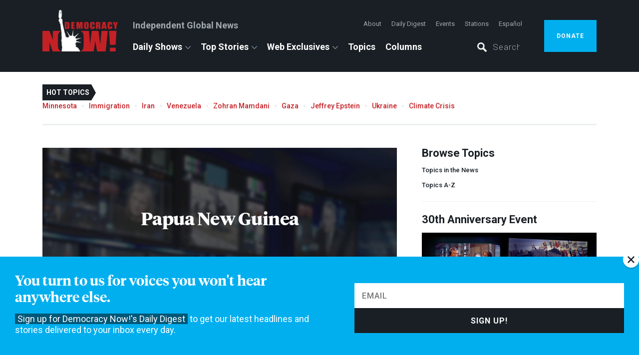

--- FILE ---
content_type: text/html; charset=utf-8
request_url: https://www.democracynow.org/topics/papua_new_guinea
body_size: 34722
content:
<!DOCTYPE html><html lang="en"><head><script>(function(w,d,s,l,i){w[l] = w[l] || [];w[l].push({'gtm.start':
    new Date().getTime(),event:'gtm.js'});var f=d.getElementsByTagName(s)[0],
    j=d.createElement(s),dl=l!='dataLayer'?'&l='+l:'';j.async=true;j.src=
    'https://www.googletagmanager.com/gtm.js?id='+i+dl;f.parentNode.insertBefore(j,f);
})(window,document,'script','dataLayer','GTM-PSMT33J');</script><link href="https://assets.democracynow.org" rel="dns-prefetch" /><link href="https://publish.dvlabs.com" rel="dns-prefetch" /><title>Papua New Guinea | Democracy Now!</title><link rel="stylesheet" media="all" href="https://assets.democracynow.org/assets/application-81752051edccb813c70dbe443a5cfd4ee02e53f0095be3836fcfc1f2110dc3c2.css" /><link href="https://fonts.googleapis.com" rel="preconnect" /><link crossorigin="" href="https://fonts.gstatic.com" rel="preconnect" /><link rel="stylesheet" media="all" href="https://fonts.googleapis.com/css2?family=Roboto:ital,wght@0,100..900;1,100..900&amp;display=swap" /><script src="https://assets.democracynow.org/assets/application-7524ffe59821b4c97b6027418c18b3b5a7133f2494c75a8c110c0699f3352015.js" async="async"></script><script>(function(i,s,o,g,r,a,m){i['GoogleAnalyticsObject']=r;i[r]=i[r]||function(){
(i[r].q=i[r].q||[]).push(arguments)},i[r].l=1*new Date();a=s.createElement(o),
m=s.getElementsByTagName(o)[0];a.async=1;a.src=g;m.parentNode.insertBefore(a,m)
})(window,document,'script','//www.google-analytics.com/analytics.js','ga');

ga('create', 'UA-57393677-1', { 'cookieDomain': 'democracynow.org' });
ga('send', 'pageview');</script><script>var clicky_site_ids = clicky_site_ids || [];
clicky_site_ids.push(236902);
(function() {
  var s = document.createElement('script');
  s.type = 'text/javascript';
  s.async = true;
  s.src = '//static.getclicky.com/js';
  ( document.getElementsByTagName('head')[0] || document.getElementsByTagName('body')[0] ).appendChild( s );
})();</script><meta content="Democracy Now! covers Papua New Guinea" property="og:title" /><meta content="Democracy Now! stories, posts and pages that relate to Papua New Guinea." property="og:description" /><meta content="https://assets.democracynow.org/assets/default_content_image-354f4555cc64afadc730d64243c658dd0af1f330152adcda6c4900cb4a26f082.jpg" property="og:image" /><meta content="article" property="og:type" /><meta content="https://www.democracynow.org/topics/papua_new_guinea" property="og:url" /><meta content="Democracy Now!" property="og:site_name" /><meta content="summary_large_image" name="twitter:card" /><meta content="@democracynow" name="twitter:site" /><link href="/search/opensearch.xml" rel="search" title="Democracy Now! Search" type="application/opensearchdescription+xml" /><meta name="csrf-param" content="authenticity_token" />
<meta name="csrf-token" content="Y9I4fg+uFEi7/SNIZo3jpefl03yF4BmEomYuODdRtLcuHsn4vqxZ8nWinw862DwKmNS7Cgw7sTe3kxm0FSdOJw==" /><meta content="text/html; charset=utf-8" http-equiv="Content-Type" />
<script type="text/javascript">window.NREUM||(NREUM={});NREUM.info={"beacon":"bam.nr-data.net","errorBeacon":"bam.nr-data.net","licenseKey":"675b32802f","applicationID":"11193475","transactionName":"cQoKRkNaWlxUShkSXEIMB0EeRl5fRg==","queueTime":0,"applicationTime":251,"agent":""}</script>
<script type="text/javascript">(window.NREUM||(NREUM={})).init={privacy:{cookies_enabled:false},ajax:{deny_list:["bam.nr-data.net"]},feature_flags:["soft_nav"]};(window.NREUM||(NREUM={})).loader_config={xpid:"Ug8EUVdACQIBXVJWAAQ=",licenseKey:"675b32802f",applicationID:"11193475",browserID:"11193620"};;/*! For license information please see nr-loader-full-1.308.0.min.js.LICENSE.txt */
(()=>{var e,t,r={384:(e,t,r)=>{"use strict";r.d(t,{NT:()=>a,US:()=>u,Zm:()=>o,bQ:()=>d,dV:()=>c,pV:()=>l});var n=r(6154),i=r(1863),s=r(1910);const a={beacon:"bam.nr-data.net",errorBeacon:"bam.nr-data.net"};function o(){return n.gm.NREUM||(n.gm.NREUM={}),void 0===n.gm.newrelic&&(n.gm.newrelic=n.gm.NREUM),n.gm.NREUM}function c(){let e=o();return e.o||(e.o={ST:n.gm.setTimeout,SI:n.gm.setImmediate||n.gm.setInterval,CT:n.gm.clearTimeout,XHR:n.gm.XMLHttpRequest,REQ:n.gm.Request,EV:n.gm.Event,PR:n.gm.Promise,MO:n.gm.MutationObserver,FETCH:n.gm.fetch,WS:n.gm.WebSocket},(0,s.i)(...Object.values(e.o))),e}function d(e,t){let r=o();r.initializedAgents??={},t.initializedAt={ms:(0,i.t)(),date:new Date},r.initializedAgents[e]=t}function u(e,t){o()[e]=t}function l(){return function(){let e=o();const t=e.info||{};e.info={beacon:a.beacon,errorBeacon:a.errorBeacon,...t}}(),function(){let e=o();const t=e.init||{};e.init={...t}}(),c(),function(){let e=o();const t=e.loader_config||{};e.loader_config={...t}}(),o()}},782:(e,t,r)=>{"use strict";r.d(t,{T:()=>n});const n=r(860).K7.pageViewTiming},860:(e,t,r)=>{"use strict";r.d(t,{$J:()=>u,K7:()=>c,P3:()=>d,XX:()=>i,Yy:()=>o,df:()=>s,qY:()=>n,v4:()=>a});const n="events",i="jserrors",s="browser/blobs",a="rum",o="browser/logs",c={ajax:"ajax",genericEvents:"generic_events",jserrors:i,logging:"logging",metrics:"metrics",pageAction:"page_action",pageViewEvent:"page_view_event",pageViewTiming:"page_view_timing",sessionReplay:"session_replay",sessionTrace:"session_trace",softNav:"soft_navigations",spa:"spa"},d={[c.pageViewEvent]:1,[c.pageViewTiming]:2,[c.metrics]:3,[c.jserrors]:4,[c.spa]:5,[c.ajax]:6,[c.sessionTrace]:7,[c.softNav]:8,[c.sessionReplay]:9,[c.logging]:10,[c.genericEvents]:11},u={[c.pageViewEvent]:a,[c.pageViewTiming]:n,[c.ajax]:n,[c.spa]:n,[c.softNav]:n,[c.metrics]:i,[c.jserrors]:i,[c.sessionTrace]:s,[c.sessionReplay]:s,[c.logging]:o,[c.genericEvents]:"ins"}},944:(e,t,r)=>{"use strict";r.d(t,{R:()=>i});var n=r(3241);function i(e,t){"function"==typeof console.debug&&(console.debug("New Relic Warning: https://github.com/newrelic/newrelic-browser-agent/blob/main/docs/warning-codes.md#".concat(e),t),(0,n.W)({agentIdentifier:null,drained:null,type:"data",name:"warn",feature:"warn",data:{code:e,secondary:t}}))}},993:(e,t,r)=>{"use strict";r.d(t,{A$:()=>s,ET:()=>a,TZ:()=>o,p_:()=>i});var n=r(860);const i={ERROR:"ERROR",WARN:"WARN",INFO:"INFO",DEBUG:"DEBUG",TRACE:"TRACE"},s={OFF:0,ERROR:1,WARN:2,INFO:3,DEBUG:4,TRACE:5},a="log",o=n.K7.logging},1541:(e,t,r)=>{"use strict";r.d(t,{U:()=>i,f:()=>n});const n={MFE:"MFE",BA:"BA"};function i(e,t){if(2!==t?.harvestEndpointVersion)return{};const r=t.agentRef.runtime.appMetadata.agents[0].entityGuid;return e?{"source.id":e.id,"source.name":e.name,"source.type":e.type,"parent.id":e.parent?.id||r,"parent.type":e.parent?.type||n.BA}:{"entity.guid":r,appId:t.agentRef.info.applicationID}}},1687:(e,t,r)=>{"use strict";r.d(t,{Ak:()=>d,Ze:()=>h,x3:()=>u});var n=r(3241),i=r(7836),s=r(3606),a=r(860),o=r(2646);const c={};function d(e,t){const r={staged:!1,priority:a.P3[t]||0};l(e),c[e].get(t)||c[e].set(t,r)}function u(e,t){e&&c[e]&&(c[e].get(t)&&c[e].delete(t),p(e,t,!1),c[e].size&&f(e))}function l(e){if(!e)throw new Error("agentIdentifier required");c[e]||(c[e]=new Map)}function h(e="",t="feature",r=!1){if(l(e),!e||!c[e].get(t)||r)return p(e,t);c[e].get(t).staged=!0,f(e)}function f(e){const t=Array.from(c[e]);t.every(([e,t])=>t.staged)&&(t.sort((e,t)=>e[1].priority-t[1].priority),t.forEach(([t])=>{c[e].delete(t),p(e,t)}))}function p(e,t,r=!0){const a=e?i.ee.get(e):i.ee,c=s.i.handlers;if(!a.aborted&&a.backlog&&c){if((0,n.W)({agentIdentifier:e,type:"lifecycle",name:"drain",feature:t}),r){const e=a.backlog[t],r=c[t];if(r){for(let t=0;e&&t<e.length;++t)g(e[t],r);Object.entries(r).forEach(([e,t])=>{Object.values(t||{}).forEach(t=>{t[0]?.on&&t[0]?.context()instanceof o.y&&t[0].on(e,t[1])})})}}a.isolatedBacklog||delete c[t],a.backlog[t]=null,a.emit("drain-"+t,[])}}function g(e,t){var r=e[1];Object.values(t[r]||{}).forEach(t=>{var r=e[0];if(t[0]===r){var n=t[1],i=e[3],s=e[2];n.apply(i,s)}})}},1738:(e,t,r)=>{"use strict";r.d(t,{U:()=>f,Y:()=>h});var n=r(3241),i=r(9908),s=r(1863),a=r(944),o=r(5701),c=r(3969),d=r(8362),u=r(860),l=r(4261);function h(e,t,r,s){const h=s||r;!h||h[e]&&h[e]!==d.d.prototype[e]||(h[e]=function(){(0,i.p)(c.xV,["API/"+e+"/called"],void 0,u.K7.metrics,r.ee),(0,n.W)({agentIdentifier:r.agentIdentifier,drained:!!o.B?.[r.agentIdentifier],type:"data",name:"api",feature:l.Pl+e,data:{}});try{return t.apply(this,arguments)}catch(e){(0,a.R)(23,e)}})}function f(e,t,r,n,a){const o=e.info;null===r?delete o.jsAttributes[t]:o.jsAttributes[t]=r,(a||null===r)&&(0,i.p)(l.Pl+n,[(0,s.t)(),t,r],void 0,"session",e.ee)}},1741:(e,t,r)=>{"use strict";r.d(t,{W:()=>s});var n=r(944),i=r(4261);class s{#e(e,...t){if(this[e]!==s.prototype[e])return this[e](...t);(0,n.R)(35,e)}addPageAction(e,t){return this.#e(i.hG,e,t)}register(e){return this.#e(i.eY,e)}recordCustomEvent(e,t){return this.#e(i.fF,e,t)}setPageViewName(e,t){return this.#e(i.Fw,e,t)}setCustomAttribute(e,t,r){return this.#e(i.cD,e,t,r)}noticeError(e,t){return this.#e(i.o5,e,t)}setUserId(e,t=!1){return this.#e(i.Dl,e,t)}setApplicationVersion(e){return this.#e(i.nb,e)}setErrorHandler(e){return this.#e(i.bt,e)}addRelease(e,t){return this.#e(i.k6,e,t)}log(e,t){return this.#e(i.$9,e,t)}start(){return this.#e(i.d3)}finished(e){return this.#e(i.BL,e)}recordReplay(){return this.#e(i.CH)}pauseReplay(){return this.#e(i.Tb)}addToTrace(e){return this.#e(i.U2,e)}setCurrentRouteName(e){return this.#e(i.PA,e)}interaction(e){return this.#e(i.dT,e)}wrapLogger(e,t,r){return this.#e(i.Wb,e,t,r)}measure(e,t){return this.#e(i.V1,e,t)}consent(e){return this.#e(i.Pv,e)}}},1863:(e,t,r)=>{"use strict";function n(){return Math.floor(performance.now())}r.d(t,{t:()=>n})},1910:(e,t,r)=>{"use strict";r.d(t,{i:()=>s});var n=r(944);const i=new Map;function s(...e){return e.every(e=>{if(i.has(e))return i.get(e);const t="function"==typeof e?e.toString():"",r=t.includes("[native code]"),s=t.includes("nrWrapper");return r||s||(0,n.R)(64,e?.name||t),i.set(e,r),r})}},2555:(e,t,r)=>{"use strict";r.d(t,{D:()=>o,f:()=>a});var n=r(384),i=r(8122);const s={beacon:n.NT.beacon,errorBeacon:n.NT.errorBeacon,licenseKey:void 0,applicationID:void 0,sa:void 0,queueTime:void 0,applicationTime:void 0,ttGuid:void 0,user:void 0,account:void 0,product:void 0,extra:void 0,jsAttributes:{},userAttributes:void 0,atts:void 0,transactionName:void 0,tNamePlain:void 0};function a(e){try{return!!e.licenseKey&&!!e.errorBeacon&&!!e.applicationID}catch(e){return!1}}const o=e=>(0,i.a)(e,s)},2614:(e,t,r)=>{"use strict";r.d(t,{BB:()=>a,H3:()=>n,g:()=>d,iL:()=>c,tS:()=>o,uh:()=>i,wk:()=>s});const n="NRBA",i="SESSION",s=144e5,a=18e5,o={STARTED:"session-started",PAUSE:"session-pause",RESET:"session-reset",RESUME:"session-resume",UPDATE:"session-update"},c={SAME_TAB:"same-tab",CROSS_TAB:"cross-tab"},d={OFF:0,FULL:1,ERROR:2}},2646:(e,t,r)=>{"use strict";r.d(t,{y:()=>n});class n{constructor(e){this.contextId=e}}},2843:(e,t,r)=>{"use strict";r.d(t,{G:()=>s,u:()=>i});var n=r(3878);function i(e,t=!1,r,i){(0,n.DD)("visibilitychange",function(){if(t)return void("hidden"===document.visibilityState&&e());e(document.visibilityState)},r,i)}function s(e,t,r){(0,n.sp)("pagehide",e,t,r)}},3241:(e,t,r)=>{"use strict";r.d(t,{W:()=>s});var n=r(6154);const i="newrelic";function s(e={}){try{n.gm.dispatchEvent(new CustomEvent(i,{detail:e}))}catch(e){}}},3304:(e,t,r)=>{"use strict";r.d(t,{A:()=>s});var n=r(7836);const i=()=>{const e=new WeakSet;return(t,r)=>{if("object"==typeof r&&null!==r){if(e.has(r))return;e.add(r)}return r}};function s(e){try{return JSON.stringify(e,i())??""}catch(e){try{n.ee.emit("internal-error",[e])}catch(e){}return""}}},3333:(e,t,r)=>{"use strict";r.d(t,{$v:()=>u,TZ:()=>n,Xh:()=>c,Zp:()=>i,kd:()=>d,mq:()=>o,nf:()=>a,qN:()=>s});const n=r(860).K7.genericEvents,i=["auxclick","click","copy","keydown","paste","scrollend"],s=["focus","blur"],a=4,o=1e3,c=2e3,d=["PageAction","UserAction","BrowserPerformance"],u={RESOURCES:"experimental.resources",REGISTER:"register"}},3434:(e,t,r)=>{"use strict";r.d(t,{Jt:()=>s,YM:()=>d});var n=r(7836),i=r(5607);const s="nr@original:".concat(i.W),a=50;var o=Object.prototype.hasOwnProperty,c=!1;function d(e,t){return e||(e=n.ee),r.inPlace=function(e,t,n,i,s){n||(n="");const a="-"===n.charAt(0);for(let o=0;o<t.length;o++){const c=t[o],d=e[c];l(d)||(e[c]=r(d,a?c+n:n,i,c,s))}},r.flag=s,r;function r(t,r,n,c,d){return l(t)?t:(r||(r=""),nrWrapper[s]=t,function(e,t,r){if(Object.defineProperty&&Object.keys)try{return Object.keys(e).forEach(function(r){Object.defineProperty(t,r,{get:function(){return e[r]},set:function(t){return e[r]=t,t}})}),t}catch(e){u([e],r)}for(var n in e)o.call(e,n)&&(t[n]=e[n])}(t,nrWrapper,e),nrWrapper);function nrWrapper(){var s,o,l,h;let f;try{o=this,s=[...arguments],l="function"==typeof n?n(s,o):n||{}}catch(t){u([t,"",[s,o,c],l],e)}i(r+"start",[s,o,c],l,d);const p=performance.now();let g;try{return h=t.apply(o,s),g=performance.now(),h}catch(e){throw g=performance.now(),i(r+"err",[s,o,e],l,d),f=e,f}finally{const e=g-p,t={start:p,end:g,duration:e,isLongTask:e>=a,methodName:c,thrownError:f};t.isLongTask&&i("long-task",[t,o],l,d),i(r+"end",[s,o,h],l,d)}}}function i(r,n,i,s){if(!c||t){var a=c;c=!0;try{e.emit(r,n,i,t,s)}catch(t){u([t,r,n,i],e)}c=a}}}function u(e,t){t||(t=n.ee);try{t.emit("internal-error",e)}catch(e){}}function l(e){return!(e&&"function"==typeof e&&e.apply&&!e[s])}},3606:(e,t,r)=>{"use strict";r.d(t,{i:()=>s});var n=r(9908);s.on=a;var i=s.handlers={};function s(e,t,r,s){a(s||n.d,i,e,t,r)}function a(e,t,r,i,s){s||(s="feature"),e||(e=n.d);var a=t[s]=t[s]||{};(a[r]=a[r]||[]).push([e,i])}},3738:(e,t,r)=>{"use strict";r.d(t,{He:()=>i,Kp:()=>o,Lc:()=>d,Rz:()=>u,TZ:()=>n,bD:()=>s,d3:()=>a,jx:()=>l,sl:()=>h,uP:()=>c});const n=r(860).K7.sessionTrace,i="bstResource",s="resource",a="-start",o="-end",c="fn"+a,d="fn"+o,u="pushState",l=1e3,h=3e4},3785:(e,t,r)=>{"use strict";r.d(t,{R:()=>c,b:()=>d});var n=r(9908),i=r(1863),s=r(860),a=r(3969),o=r(993);function c(e,t,r={},c=o.p_.INFO,d=!0,u,l=(0,i.t)()){(0,n.p)(a.xV,["API/logging/".concat(c.toLowerCase(),"/called")],void 0,s.K7.metrics,e),(0,n.p)(o.ET,[l,t,r,c,d,u],void 0,s.K7.logging,e)}function d(e){return"string"==typeof e&&Object.values(o.p_).some(t=>t===e.toUpperCase().trim())}},3878:(e,t,r)=>{"use strict";function n(e,t){return{capture:e,passive:!1,signal:t}}function i(e,t,r=!1,i){window.addEventListener(e,t,n(r,i))}function s(e,t,r=!1,i){document.addEventListener(e,t,n(r,i))}r.d(t,{DD:()=>s,jT:()=>n,sp:()=>i})},3969:(e,t,r)=>{"use strict";r.d(t,{TZ:()=>n,XG:()=>o,rs:()=>i,xV:()=>a,z_:()=>s});const n=r(860).K7.metrics,i="sm",s="cm",a="storeSupportabilityMetrics",o="storeEventMetrics"},4234:(e,t,r)=>{"use strict";r.d(t,{W:()=>s});var n=r(7836),i=r(1687);class s{constructor(e,t){this.agentIdentifier=e,this.ee=n.ee.get(e),this.featureName=t,this.blocked=!1}deregisterDrain(){(0,i.x3)(this.agentIdentifier,this.featureName)}}},4261:(e,t,r)=>{"use strict";r.d(t,{$9:()=>d,BL:()=>o,CH:()=>f,Dl:()=>w,Fw:()=>y,PA:()=>m,Pl:()=>n,Pv:()=>T,Tb:()=>l,U2:()=>s,V1:()=>E,Wb:()=>x,bt:()=>b,cD:()=>v,d3:()=>R,dT:()=>c,eY:()=>p,fF:()=>h,hG:()=>i,k6:()=>a,nb:()=>g,o5:()=>u});const n="api-",i="addPageAction",s="addToTrace",a="addRelease",o="finished",c="interaction",d="log",u="noticeError",l="pauseReplay",h="recordCustomEvent",f="recordReplay",p="register",g="setApplicationVersion",m="setCurrentRouteName",v="setCustomAttribute",b="setErrorHandler",y="setPageViewName",w="setUserId",R="start",x="wrapLogger",E="measure",T="consent"},5205:(e,t,r)=>{"use strict";r.d(t,{j:()=>S});var n=r(384),i=r(1741);var s=r(2555),a=r(3333);const o=e=>{if(!e||"string"!=typeof e)return!1;try{document.createDocumentFragment().querySelector(e)}catch{return!1}return!0};var c=r(2614),d=r(944),u=r(8122);const l="[data-nr-mask]",h=e=>(0,u.a)(e,(()=>{const e={feature_flags:[],experimental:{allow_registered_children:!1,resources:!1},mask_selector:"*",block_selector:"[data-nr-block]",mask_input_options:{color:!1,date:!1,"datetime-local":!1,email:!1,month:!1,number:!1,range:!1,search:!1,tel:!1,text:!1,time:!1,url:!1,week:!1,textarea:!1,select:!1,password:!0}};return{ajax:{deny_list:void 0,block_internal:!0,enabled:!0,autoStart:!0},api:{get allow_registered_children(){return e.feature_flags.includes(a.$v.REGISTER)||e.experimental.allow_registered_children},set allow_registered_children(t){e.experimental.allow_registered_children=t},duplicate_registered_data:!1},browser_consent_mode:{enabled:!1},distributed_tracing:{enabled:void 0,exclude_newrelic_header:void 0,cors_use_newrelic_header:void 0,cors_use_tracecontext_headers:void 0,allowed_origins:void 0},get feature_flags(){return e.feature_flags},set feature_flags(t){e.feature_flags=t},generic_events:{enabled:!0,autoStart:!0},harvest:{interval:30},jserrors:{enabled:!0,autoStart:!0},logging:{enabled:!0,autoStart:!0},metrics:{enabled:!0,autoStart:!0},obfuscate:void 0,page_action:{enabled:!0},page_view_event:{enabled:!0,autoStart:!0},page_view_timing:{enabled:!0,autoStart:!0},performance:{capture_marks:!1,capture_measures:!1,capture_detail:!0,resources:{get enabled(){return e.feature_flags.includes(a.$v.RESOURCES)||e.experimental.resources},set enabled(t){e.experimental.resources=t},asset_types:[],first_party_domains:[],ignore_newrelic:!0}},privacy:{cookies_enabled:!0},proxy:{assets:void 0,beacon:void 0},session:{expiresMs:c.wk,inactiveMs:c.BB},session_replay:{autoStart:!0,enabled:!1,preload:!1,sampling_rate:10,error_sampling_rate:100,collect_fonts:!1,inline_images:!1,fix_stylesheets:!0,mask_all_inputs:!0,get mask_text_selector(){return e.mask_selector},set mask_text_selector(t){o(t)?e.mask_selector="".concat(t,",").concat(l):""===t||null===t?e.mask_selector=l:(0,d.R)(5,t)},get block_class(){return"nr-block"},get ignore_class(){return"nr-ignore"},get mask_text_class(){return"nr-mask"},get block_selector(){return e.block_selector},set block_selector(t){o(t)?e.block_selector+=",".concat(t):""!==t&&(0,d.R)(6,t)},get mask_input_options(){return e.mask_input_options},set mask_input_options(t){t&&"object"==typeof t?e.mask_input_options={...t,password:!0}:(0,d.R)(7,t)}},session_trace:{enabled:!0,autoStart:!0},soft_navigations:{enabled:!0,autoStart:!0},spa:{enabled:!0,autoStart:!0},ssl:void 0,user_actions:{enabled:!0,elementAttributes:["id","className","tagName","type"]}}})());var f=r(6154),p=r(9324);let g=0;const m={buildEnv:p.F3,distMethod:p.Xs,version:p.xv,originTime:f.WN},v={consented:!1},b={appMetadata:{},get consented(){return this.session?.state?.consent||v.consented},set consented(e){v.consented=e},customTransaction:void 0,denyList:void 0,disabled:!1,harvester:void 0,isolatedBacklog:!1,isRecording:!1,loaderType:void 0,maxBytes:3e4,obfuscator:void 0,onerror:void 0,ptid:void 0,releaseIds:{},session:void 0,timeKeeper:void 0,registeredEntities:[],jsAttributesMetadata:{bytes:0},get harvestCount(){return++g}},y=e=>{const t=(0,u.a)(e,b),r=Object.keys(m).reduce((e,t)=>(e[t]={value:m[t],writable:!1,configurable:!0,enumerable:!0},e),{});return Object.defineProperties(t,r)};var w=r(5701);const R=e=>{const t=e.startsWith("http");e+="/",r.p=t?e:"https://"+e};var x=r(7836),E=r(3241);const T={accountID:void 0,trustKey:void 0,agentID:void 0,licenseKey:void 0,applicationID:void 0,xpid:void 0},A=e=>(0,u.a)(e,T),_=new Set;function S(e,t={},r,a){let{init:o,info:c,loader_config:d,runtime:u={},exposed:l=!0}=t;if(!c){const e=(0,n.pV)();o=e.init,c=e.info,d=e.loader_config}e.init=h(o||{}),e.loader_config=A(d||{}),c.jsAttributes??={},f.bv&&(c.jsAttributes.isWorker=!0),e.info=(0,s.D)(c);const p=e.init,g=[c.beacon,c.errorBeacon];_.has(e.agentIdentifier)||(p.proxy.assets&&(R(p.proxy.assets),g.push(p.proxy.assets)),p.proxy.beacon&&g.push(p.proxy.beacon),e.beacons=[...g],function(e){const t=(0,n.pV)();Object.getOwnPropertyNames(i.W.prototype).forEach(r=>{const n=i.W.prototype[r];if("function"!=typeof n||"constructor"===n)return;let s=t[r];e[r]&&!1!==e.exposed&&"micro-agent"!==e.runtime?.loaderType&&(t[r]=(...t)=>{const n=e[r](...t);return s?s(...t):n})})}(e),(0,n.US)("activatedFeatures",w.B)),u.denyList=[...p.ajax.deny_list||[],...p.ajax.block_internal?g:[]],u.ptid=e.agentIdentifier,u.loaderType=r,e.runtime=y(u),_.has(e.agentIdentifier)||(e.ee=x.ee.get(e.agentIdentifier),e.exposed=l,(0,E.W)({agentIdentifier:e.agentIdentifier,drained:!!w.B?.[e.agentIdentifier],type:"lifecycle",name:"initialize",feature:void 0,data:e.config})),_.add(e.agentIdentifier)}},5270:(e,t,r)=>{"use strict";r.d(t,{Aw:()=>a,SR:()=>s,rF:()=>o});var n=r(384),i=r(7767);function s(e){return!!(0,n.dV)().o.MO&&(0,i.V)(e)&&!0===e?.session_trace.enabled}function a(e){return!0===e?.session_replay.preload&&s(e)}function o(e,t){try{if("string"==typeof t?.type){if("password"===t.type.toLowerCase())return"*".repeat(e?.length||0);if(void 0!==t?.dataset?.nrUnmask||t?.classList?.contains("nr-unmask"))return e}}catch(e){}return"string"==typeof e?e.replace(/[\S]/g,"*"):"*".repeat(e?.length||0)}},5289:(e,t,r)=>{"use strict";r.d(t,{GG:()=>a,Qr:()=>c,sB:()=>o});var n=r(3878),i=r(6389);function s(){return"undefined"==typeof document||"complete"===document.readyState}function a(e,t){if(s())return e();const r=(0,i.J)(e),a=setInterval(()=>{s()&&(clearInterval(a),r())},500);(0,n.sp)("load",r,t)}function o(e){if(s())return e();(0,n.DD)("DOMContentLoaded",e)}function c(e){if(s())return e();(0,n.sp)("popstate",e)}},5607:(e,t,r)=>{"use strict";r.d(t,{W:()=>n});const n=(0,r(9566).bz)()},5701:(e,t,r)=>{"use strict";r.d(t,{B:()=>s,t:()=>a});var n=r(3241);const i=new Set,s={};function a(e,t){const r=t.agentIdentifier;s[r]??={},e&&"object"==typeof e&&(i.has(r)||(t.ee.emit("rumresp",[e]),s[r]=e,i.add(r),(0,n.W)({agentIdentifier:r,loaded:!0,drained:!0,type:"lifecycle",name:"load",feature:void 0,data:e})))}},6154:(e,t,r)=>{"use strict";r.d(t,{OF:()=>d,RI:()=>i,WN:()=>h,bv:()=>s,eN:()=>f,gm:()=>a,lR:()=>l,m:()=>c,mw:()=>o,sb:()=>u});var n=r(1863);const i="undefined"!=typeof window&&!!window.document,s="undefined"!=typeof WorkerGlobalScope&&("undefined"!=typeof self&&self instanceof WorkerGlobalScope&&self.navigator instanceof WorkerNavigator||"undefined"!=typeof globalThis&&globalThis instanceof WorkerGlobalScope&&globalThis.navigator instanceof WorkerNavigator),a=i?window:"undefined"!=typeof WorkerGlobalScope&&("undefined"!=typeof self&&self instanceof WorkerGlobalScope&&self||"undefined"!=typeof globalThis&&globalThis instanceof WorkerGlobalScope&&globalThis),o=Boolean("hidden"===a?.document?.visibilityState),c=""+a?.location,d=/iPad|iPhone|iPod/.test(a.navigator?.userAgent),u=d&&"undefined"==typeof SharedWorker,l=(()=>{const e=a.navigator?.userAgent?.match(/Firefox[/\s](\d+\.\d+)/);return Array.isArray(e)&&e.length>=2?+e[1]:0})(),h=Date.now()-(0,n.t)(),f=()=>"undefined"!=typeof PerformanceNavigationTiming&&a?.performance?.getEntriesByType("navigation")?.[0]?.responseStart},6344:(e,t,r)=>{"use strict";r.d(t,{BB:()=>u,Qb:()=>l,TZ:()=>i,Ug:()=>a,Vh:()=>s,_s:()=>o,bc:()=>d,yP:()=>c});var n=r(2614);const i=r(860).K7.sessionReplay,s="errorDuringReplay",a=.12,o={DomContentLoaded:0,Load:1,FullSnapshot:2,IncrementalSnapshot:3,Meta:4,Custom:5},c={[n.g.ERROR]:15e3,[n.g.FULL]:3e5,[n.g.OFF]:0},d={RESET:{message:"Session was reset",sm:"Reset"},IMPORT:{message:"Recorder failed to import",sm:"Import"},TOO_MANY:{message:"429: Too Many Requests",sm:"Too-Many"},TOO_BIG:{message:"Payload was too large",sm:"Too-Big"},CROSS_TAB:{message:"Session Entity was set to OFF on another tab",sm:"Cross-Tab"},ENTITLEMENTS:{message:"Session Replay is not allowed and will not be started",sm:"Entitlement"}},u=5e3,l={API:"api",RESUME:"resume",SWITCH_TO_FULL:"switchToFull",INITIALIZE:"initialize",PRELOAD:"preload"}},6389:(e,t,r)=>{"use strict";function n(e,t=500,r={}){const n=r?.leading||!1;let i;return(...r)=>{n&&void 0===i&&(e.apply(this,r),i=setTimeout(()=>{i=clearTimeout(i)},t)),n||(clearTimeout(i),i=setTimeout(()=>{e.apply(this,r)},t))}}function i(e){let t=!1;return(...r)=>{t||(t=!0,e.apply(this,r))}}r.d(t,{J:()=>i,s:()=>n})},6630:(e,t,r)=>{"use strict";r.d(t,{T:()=>n});const n=r(860).K7.pageViewEvent},6774:(e,t,r)=>{"use strict";r.d(t,{T:()=>n});const n=r(860).K7.jserrors},7295:(e,t,r)=>{"use strict";r.d(t,{Xv:()=>a,gX:()=>i,iW:()=>s});var n=[];function i(e){if(!e||s(e))return!1;if(0===n.length)return!0;if("*"===n[0].hostname)return!1;for(var t=0;t<n.length;t++){var r=n[t];if(r.hostname.test(e.hostname)&&r.pathname.test(e.pathname))return!1}return!0}function s(e){return void 0===e.hostname}function a(e){if(n=[],e&&e.length)for(var t=0;t<e.length;t++){let r=e[t];if(!r)continue;if("*"===r)return void(n=[{hostname:"*"}]);0===r.indexOf("http://")?r=r.substring(7):0===r.indexOf("https://")&&(r=r.substring(8));const i=r.indexOf("/");let s,a;i>0?(s=r.substring(0,i),a=r.substring(i)):(s=r,a="*");let[c]=s.split(":");n.push({hostname:o(c),pathname:o(a,!0)})}}function o(e,t=!1){const r=e.replace(/[.+?^${}()|[\]\\]/g,e=>"\\"+e).replace(/\*/g,".*?");return new RegExp((t?"^":"")+r+"$")}},7485:(e,t,r)=>{"use strict";r.d(t,{D:()=>i});var n=r(6154);function i(e){if(0===(e||"").indexOf("data:"))return{protocol:"data"};try{const t=new URL(e,location.href),r={port:t.port,hostname:t.hostname,pathname:t.pathname,search:t.search,protocol:t.protocol.slice(0,t.protocol.indexOf(":")),sameOrigin:t.protocol===n.gm?.location?.protocol&&t.host===n.gm?.location?.host};return r.port&&""!==r.port||("http:"===t.protocol&&(r.port="80"),"https:"===t.protocol&&(r.port="443")),r.pathname&&""!==r.pathname?r.pathname.startsWith("/")||(r.pathname="/".concat(r.pathname)):r.pathname="/",r}catch(e){return{}}}},7699:(e,t,r)=>{"use strict";r.d(t,{It:()=>s,KC:()=>o,No:()=>i,qh:()=>a});var n=r(860);const i=16e3,s=1e6,a="SESSION_ERROR",o={[n.K7.logging]:!0,[n.K7.genericEvents]:!1,[n.K7.jserrors]:!1,[n.K7.ajax]:!1}},7767:(e,t,r)=>{"use strict";r.d(t,{V:()=>i});var n=r(6154);const i=e=>n.RI&&!0===e?.privacy.cookies_enabled},7836:(e,t,r)=>{"use strict";r.d(t,{P:()=>o,ee:()=>c});var n=r(384),i=r(8990),s=r(2646),a=r(5607);const o="nr@context:".concat(a.W),c=function e(t,r){var n={},a={},u={},l=!1;try{l=16===r.length&&d.initializedAgents?.[r]?.runtime.isolatedBacklog}catch(e){}var h={on:p,addEventListener:p,removeEventListener:function(e,t){var r=n[e];if(!r)return;for(var i=0;i<r.length;i++)r[i]===t&&r.splice(i,1)},emit:function(e,r,n,i,s){!1!==s&&(s=!0);if(c.aborted&&!i)return;t&&s&&t.emit(e,r,n);var o=f(n);g(e).forEach(e=>{e.apply(o,r)});var d=v()[a[e]];d&&d.push([h,e,r,o]);return o},get:m,listeners:g,context:f,buffer:function(e,t){const r=v();if(t=t||"feature",h.aborted)return;Object.entries(e||{}).forEach(([e,n])=>{a[n]=t,t in r||(r[t]=[])})},abort:function(){h._aborted=!0,Object.keys(h.backlog).forEach(e=>{delete h.backlog[e]})},isBuffering:function(e){return!!v()[a[e]]},debugId:r,backlog:l?{}:t&&"object"==typeof t.backlog?t.backlog:{},isolatedBacklog:l};return Object.defineProperty(h,"aborted",{get:()=>{let e=h._aborted||!1;return e||(t&&(e=t.aborted),e)}}),h;function f(e){return e&&e instanceof s.y?e:e?(0,i.I)(e,o,()=>new s.y(o)):new s.y(o)}function p(e,t){n[e]=g(e).concat(t)}function g(e){return n[e]||[]}function m(t){return u[t]=u[t]||e(h,t)}function v(){return h.backlog}}(void 0,"globalEE"),d=(0,n.Zm)();d.ee||(d.ee=c)},8122:(e,t,r)=>{"use strict";r.d(t,{a:()=>i});var n=r(944);function i(e,t){try{if(!e||"object"!=typeof e)return(0,n.R)(3);if(!t||"object"!=typeof t)return(0,n.R)(4);const r=Object.create(Object.getPrototypeOf(t),Object.getOwnPropertyDescriptors(t)),s=0===Object.keys(r).length?e:r;for(let a in s)if(void 0!==e[a])try{if(null===e[a]){r[a]=null;continue}Array.isArray(e[a])&&Array.isArray(t[a])?r[a]=Array.from(new Set([...e[a],...t[a]])):"object"==typeof e[a]&&"object"==typeof t[a]?r[a]=i(e[a],t[a]):r[a]=e[a]}catch(e){r[a]||(0,n.R)(1,e)}return r}catch(e){(0,n.R)(2,e)}}},8139:(e,t,r)=>{"use strict";r.d(t,{u:()=>h});var n=r(7836),i=r(3434),s=r(8990),a=r(6154);const o={},c=a.gm.XMLHttpRequest,d="addEventListener",u="removeEventListener",l="nr@wrapped:".concat(n.P);function h(e){var t=function(e){return(e||n.ee).get("events")}(e);if(o[t.debugId]++)return t;o[t.debugId]=1;var r=(0,i.YM)(t,!0);function h(e){r.inPlace(e,[d,u],"-",p)}function p(e,t){return e[1]}return"getPrototypeOf"in Object&&(a.RI&&f(document,h),c&&f(c.prototype,h),f(a.gm,h)),t.on(d+"-start",function(e,t){var n=e[1];if(null!==n&&("function"==typeof n||"object"==typeof n)&&"newrelic"!==e[0]){var i=(0,s.I)(n,l,function(){var e={object:function(){if("function"!=typeof n.handleEvent)return;return n.handleEvent.apply(n,arguments)},function:n}[typeof n];return e?r(e,"fn-",null,e.name||"anonymous"):n});this.wrapped=e[1]=i}}),t.on(u+"-start",function(e){e[1]=this.wrapped||e[1]}),t}function f(e,t,...r){let n=e;for(;"object"==typeof n&&!Object.prototype.hasOwnProperty.call(n,d);)n=Object.getPrototypeOf(n);n&&t(n,...r)}},8362:(e,t,r)=>{"use strict";r.d(t,{d:()=>s});var n=r(9566),i=r(1741);class s extends i.W{agentIdentifier=(0,n.LA)(16)}},8374:(e,t,r)=>{r.nc=(()=>{try{return document?.currentScript?.nonce}catch(e){}return""})()},8990:(e,t,r)=>{"use strict";r.d(t,{I:()=>i});var n=Object.prototype.hasOwnProperty;function i(e,t,r){if(n.call(e,t))return e[t];var i=r();if(Object.defineProperty&&Object.keys)try{return Object.defineProperty(e,t,{value:i,writable:!0,enumerable:!1}),i}catch(e){}return e[t]=i,i}},9119:(e,t,r)=>{"use strict";r.d(t,{L:()=>s});var n=/([^?#]*)[^#]*(#[^?]*|$).*/,i=/([^?#]*)().*/;function s(e,t){return e?e.replace(t?n:i,"$1$2"):e}},9300:(e,t,r)=>{"use strict";r.d(t,{T:()=>n});const n=r(860).K7.ajax},9324:(e,t,r)=>{"use strict";r.d(t,{AJ:()=>a,F3:()=>i,Xs:()=>s,Yq:()=>o,xv:()=>n});const n="1.308.0",i="PROD",s="CDN",a="@newrelic/rrweb",o="1.0.1"},9566:(e,t,r)=>{"use strict";r.d(t,{LA:()=>o,ZF:()=>c,bz:()=>a,el:()=>d});var n=r(6154);const i="xxxxxxxx-xxxx-4xxx-yxxx-xxxxxxxxxxxx";function s(e,t){return e?15&e[t]:16*Math.random()|0}function a(){const e=n.gm?.crypto||n.gm?.msCrypto;let t,r=0;return e&&e.getRandomValues&&(t=e.getRandomValues(new Uint8Array(30))),i.split("").map(e=>"x"===e?s(t,r++).toString(16):"y"===e?(3&s()|8).toString(16):e).join("")}function o(e){const t=n.gm?.crypto||n.gm?.msCrypto;let r,i=0;t&&t.getRandomValues&&(r=t.getRandomValues(new Uint8Array(e)));const a=[];for(var o=0;o<e;o++)a.push(s(r,i++).toString(16));return a.join("")}function c(){return o(16)}function d(){return o(32)}},9908:(e,t,r)=>{"use strict";r.d(t,{d:()=>n,p:()=>i});var n=r(7836).ee.get("handle");function i(e,t,r,i,s){s?(s.buffer([e],i),s.emit(e,t,r)):(n.buffer([e],i),n.emit(e,t,r))}}},n={};function i(e){var t=n[e];if(void 0!==t)return t.exports;var s=n[e]={exports:{}};return r[e](s,s.exports,i),s.exports}i.m=r,i.d=(e,t)=>{for(var r in t)i.o(t,r)&&!i.o(e,r)&&Object.defineProperty(e,r,{enumerable:!0,get:t[r]})},i.f={},i.e=e=>Promise.all(Object.keys(i.f).reduce((t,r)=>(i.f[r](e,t),t),[])),i.u=e=>({95:"nr-full-compressor",222:"nr-full-recorder",891:"nr-full"}[e]+"-1.308.0.min.js"),i.o=(e,t)=>Object.prototype.hasOwnProperty.call(e,t),e={},t="NRBA-1.308.0.PROD:",i.l=(r,n,s,a)=>{if(e[r])e[r].push(n);else{var o,c;if(void 0!==s)for(var d=document.getElementsByTagName("script"),u=0;u<d.length;u++){var l=d[u];if(l.getAttribute("src")==r||l.getAttribute("data-webpack")==t+s){o=l;break}}if(!o){c=!0;var h={891:"sha512-fcveNDcpRQS9OweGhN4uJe88Qmg+EVyH6j/wngwL2Le0m7LYyz7q+JDx7KBxsdDF4TaPVsSmHg12T3pHwdLa7w==",222:"sha512-O8ZzdvgB4fRyt7k2Qrr4STpR+tCA2mcQEig6/dP3rRy9uEx1CTKQ6cQ7Src0361y7xS434ua+zIPo265ZpjlEg==",95:"sha512-jDWejat/6/UDex/9XjYoPPmpMPuEvBCSuCg/0tnihjbn5bh9mP3An0NzFV9T5Tc+3kKhaXaZA8UIKPAanD2+Gw=="};(o=document.createElement("script")).charset="utf-8",i.nc&&o.setAttribute("nonce",i.nc),o.setAttribute("data-webpack",t+s),o.src=r,0!==o.src.indexOf(window.location.origin+"/")&&(o.crossOrigin="anonymous"),h[a]&&(o.integrity=h[a])}e[r]=[n];var f=(t,n)=>{o.onerror=o.onload=null,clearTimeout(p);var i=e[r];if(delete e[r],o.parentNode&&o.parentNode.removeChild(o),i&&i.forEach(e=>e(n)),t)return t(n)},p=setTimeout(f.bind(null,void 0,{type:"timeout",target:o}),12e4);o.onerror=f.bind(null,o.onerror),o.onload=f.bind(null,o.onload),c&&document.head.appendChild(o)}},i.r=e=>{"undefined"!=typeof Symbol&&Symbol.toStringTag&&Object.defineProperty(e,Symbol.toStringTag,{value:"Module"}),Object.defineProperty(e,"__esModule",{value:!0})},i.p="https://js-agent.newrelic.com/",(()=>{var e={85:0,959:0};i.f.j=(t,r)=>{var n=i.o(e,t)?e[t]:void 0;if(0!==n)if(n)r.push(n[2]);else{var s=new Promise((r,i)=>n=e[t]=[r,i]);r.push(n[2]=s);var a=i.p+i.u(t),o=new Error;i.l(a,r=>{if(i.o(e,t)&&(0!==(n=e[t])&&(e[t]=void 0),n)){var s=r&&("load"===r.type?"missing":r.type),a=r&&r.target&&r.target.src;o.message="Loading chunk "+t+" failed: ("+s+": "+a+")",o.name="ChunkLoadError",o.type=s,o.request=a,n[1](o)}},"chunk-"+t,t)}};var t=(t,r)=>{var n,s,[a,o,c]=r,d=0;if(a.some(t=>0!==e[t])){for(n in o)i.o(o,n)&&(i.m[n]=o[n]);if(c)c(i)}for(t&&t(r);d<a.length;d++)s=a[d],i.o(e,s)&&e[s]&&e[s][0](),e[s]=0},r=self["webpackChunk:NRBA-1.308.0.PROD"]=self["webpackChunk:NRBA-1.308.0.PROD"]||[];r.forEach(t.bind(null,0)),r.push=t.bind(null,r.push.bind(r))})(),(()=>{"use strict";i(8374);var e=i(8362),t=i(860);const r=Object.values(t.K7);var n=i(5205);var s=i(9908),a=i(1863),o=i(4261),c=i(1738);var d=i(1687),u=i(4234),l=i(5289),h=i(6154),f=i(944),p=i(5270),g=i(7767),m=i(6389),v=i(7699);class b extends u.W{constructor(e,t){super(e.agentIdentifier,t),this.agentRef=e,this.abortHandler=void 0,this.featAggregate=void 0,this.loadedSuccessfully=void 0,this.onAggregateImported=new Promise(e=>{this.loadedSuccessfully=e}),this.deferred=Promise.resolve(),!1===e.init[this.featureName].autoStart?this.deferred=new Promise((t,r)=>{this.ee.on("manual-start-all",(0,m.J)(()=>{(0,d.Ak)(e.agentIdentifier,this.featureName),t()}))}):(0,d.Ak)(e.agentIdentifier,t)}importAggregator(e,t,r={}){if(this.featAggregate)return;const n=async()=>{let n;await this.deferred;try{if((0,g.V)(e.init)){const{setupAgentSession:t}=await i.e(891).then(i.bind(i,8766));n=t(e)}}catch(e){(0,f.R)(20,e),this.ee.emit("internal-error",[e]),(0,s.p)(v.qh,[e],void 0,this.featureName,this.ee)}try{if(!this.#t(this.featureName,n,e.init))return(0,d.Ze)(this.agentIdentifier,this.featureName),void this.loadedSuccessfully(!1);const{Aggregate:i}=await t();this.featAggregate=new i(e,r),e.runtime.harvester.initializedAggregates.push(this.featAggregate),this.loadedSuccessfully(!0)}catch(e){(0,f.R)(34,e),this.abortHandler?.(),(0,d.Ze)(this.agentIdentifier,this.featureName,!0),this.loadedSuccessfully(!1),this.ee&&this.ee.abort()}};h.RI?(0,l.GG)(()=>n(),!0):n()}#t(e,r,n){if(this.blocked)return!1;switch(e){case t.K7.sessionReplay:return(0,p.SR)(n)&&!!r;case t.K7.sessionTrace:return!!r;default:return!0}}}var y=i(6630),w=i(2614),R=i(3241);class x extends b{static featureName=y.T;constructor(e){var t;super(e,y.T),this.setupInspectionEvents(e.agentIdentifier),t=e,(0,c.Y)(o.Fw,function(e,r){"string"==typeof e&&("/"!==e.charAt(0)&&(e="/"+e),t.runtime.customTransaction=(r||"http://custom.transaction")+e,(0,s.p)(o.Pl+o.Fw,[(0,a.t)()],void 0,void 0,t.ee))},t),this.importAggregator(e,()=>i.e(891).then(i.bind(i,3718)))}setupInspectionEvents(e){const t=(t,r)=>{t&&(0,R.W)({agentIdentifier:e,timeStamp:t.timeStamp,loaded:"complete"===t.target.readyState,type:"window",name:r,data:t.target.location+""})};(0,l.sB)(e=>{t(e,"DOMContentLoaded")}),(0,l.GG)(e=>{t(e,"load")}),(0,l.Qr)(e=>{t(e,"navigate")}),this.ee.on(w.tS.UPDATE,(t,r)=>{(0,R.W)({agentIdentifier:e,type:"lifecycle",name:"session",data:r})})}}var E=i(384);class T extends e.d{constructor(e){var t;(super(),h.gm)?(this.features={},(0,E.bQ)(this.agentIdentifier,this),this.desiredFeatures=new Set(e.features||[]),this.desiredFeatures.add(x),(0,n.j)(this,e,e.loaderType||"agent"),t=this,(0,c.Y)(o.cD,function(e,r,n=!1){if("string"==typeof e){if(["string","number","boolean"].includes(typeof r)||null===r)return(0,c.U)(t,e,r,o.cD,n);(0,f.R)(40,typeof r)}else(0,f.R)(39,typeof e)},t),function(e){(0,c.Y)(o.Dl,function(t,r=!1){if("string"!=typeof t&&null!==t)return void(0,f.R)(41,typeof t);const n=e.info.jsAttributes["enduser.id"];r&&null!=n&&n!==t?(0,s.p)(o.Pl+"setUserIdAndResetSession",[t],void 0,"session",e.ee):(0,c.U)(e,"enduser.id",t,o.Dl,!0)},e)}(this),function(e){(0,c.Y)(o.nb,function(t){if("string"==typeof t||null===t)return(0,c.U)(e,"application.version",t,o.nb,!1);(0,f.R)(42,typeof t)},e)}(this),function(e){(0,c.Y)(o.d3,function(){e.ee.emit("manual-start-all")},e)}(this),function(e){(0,c.Y)(o.Pv,function(t=!0){if("boolean"==typeof t){if((0,s.p)(o.Pl+o.Pv,[t],void 0,"session",e.ee),e.runtime.consented=t,t){const t=e.features.page_view_event;t.onAggregateImported.then(e=>{const r=t.featAggregate;e&&!r.sentRum&&r.sendRum()})}}else(0,f.R)(65,typeof t)},e)}(this),this.run()):(0,f.R)(21)}get config(){return{info:this.info,init:this.init,loader_config:this.loader_config,runtime:this.runtime}}get api(){return this}run(){try{const e=function(e){const t={};return r.forEach(r=>{t[r]=!!e[r]?.enabled}),t}(this.init),n=[...this.desiredFeatures];n.sort((e,r)=>t.P3[e.featureName]-t.P3[r.featureName]),n.forEach(r=>{if(!e[r.featureName]&&r.featureName!==t.K7.pageViewEvent)return;if(r.featureName===t.K7.spa)return void(0,f.R)(67);const n=function(e){switch(e){case t.K7.ajax:return[t.K7.jserrors];case t.K7.sessionTrace:return[t.K7.ajax,t.K7.pageViewEvent];case t.K7.sessionReplay:return[t.K7.sessionTrace];case t.K7.pageViewTiming:return[t.K7.pageViewEvent];default:return[]}}(r.featureName).filter(e=>!(e in this.features));n.length>0&&(0,f.R)(36,{targetFeature:r.featureName,missingDependencies:n}),this.features[r.featureName]=new r(this)})}catch(e){(0,f.R)(22,e);for(const e in this.features)this.features[e].abortHandler?.();const t=(0,E.Zm)();delete t.initializedAgents[this.agentIdentifier]?.features,delete this.sharedAggregator;return t.ee.get(this.agentIdentifier).abort(),!1}}}var A=i(2843),_=i(782);class S extends b{static featureName=_.T;constructor(e){super(e,_.T),h.RI&&((0,A.u)(()=>(0,s.p)("docHidden",[(0,a.t)()],void 0,_.T,this.ee),!0),(0,A.G)(()=>(0,s.p)("winPagehide",[(0,a.t)()],void 0,_.T,this.ee)),this.importAggregator(e,()=>i.e(891).then(i.bind(i,9018))))}}var O=i(3969);class I extends b{static featureName=O.TZ;constructor(e){super(e,O.TZ),h.RI&&document.addEventListener("securitypolicyviolation",e=>{(0,s.p)(O.xV,["Generic/CSPViolation/Detected"],void 0,this.featureName,this.ee)}),this.importAggregator(e,()=>i.e(891).then(i.bind(i,6555)))}}var P=i(6774),k=i(3878),N=i(3304);class D{constructor(e,t,r,n,i){this.name="UncaughtError",this.message="string"==typeof e?e:(0,N.A)(e),this.sourceURL=t,this.line=r,this.column=n,this.__newrelic=i}}function j(e){return M(e)?e:new D(void 0!==e?.message?e.message:e,e?.filename||e?.sourceURL,e?.lineno||e?.line,e?.colno||e?.col,e?.__newrelic,e?.cause)}function C(e){const t="Unhandled Promise Rejection: ";if(!e?.reason)return;if(M(e.reason)){try{e.reason.message.startsWith(t)||(e.reason.message=t+e.reason.message)}catch(e){}return j(e.reason)}const r=j(e.reason);return(r.message||"").startsWith(t)||(r.message=t+r.message),r}function L(e){if(e.error instanceof SyntaxError&&!/:\d+$/.test(e.error.stack?.trim())){const t=new D(e.message,e.filename,e.lineno,e.colno,e.error.__newrelic,e.cause);return t.name=SyntaxError.name,t}return M(e.error)?e.error:j(e)}function M(e){return e instanceof Error&&!!e.stack}function B(e,r,n,i,o=(0,a.t)()){"string"==typeof e&&(e=new Error(e)),(0,s.p)("err",[e,o,!1,r,n.runtime.isRecording,void 0,i],void 0,t.K7.jserrors,n.ee),(0,s.p)("uaErr",[],void 0,t.K7.genericEvents,n.ee)}var H=i(1541),K=i(993),W=i(3785);function U(e,{customAttributes:t={},level:r=K.p_.INFO}={},n,i,s=(0,a.t)()){(0,W.R)(n.ee,e,t,r,!1,i,s)}function F(e,r,n,i,c=(0,a.t)()){(0,s.p)(o.Pl+o.hG,[c,e,r,i],void 0,t.K7.genericEvents,n.ee)}function V(e,r,n,i,c=(0,a.t)()){const{start:d,end:u,customAttributes:l}=r||{},h={customAttributes:l||{}};if("object"!=typeof h.customAttributes||"string"!=typeof e||0===e.length)return void(0,f.R)(57);const p=(e,t)=>null==e?t:"number"==typeof e?e:e instanceof PerformanceMark?e.startTime:Number.NaN;if(h.start=p(d,0),h.end=p(u,c),Number.isNaN(h.start)||Number.isNaN(h.end))(0,f.R)(57);else{if(h.duration=h.end-h.start,!(h.duration<0))return(0,s.p)(o.Pl+o.V1,[h,e,i],void 0,t.K7.genericEvents,n.ee),h;(0,f.R)(58)}}function z(e,r={},n,i,c=(0,a.t)()){(0,s.p)(o.Pl+o.fF,[c,e,r,i],void 0,t.K7.genericEvents,n.ee)}function G(e){(0,c.Y)(o.eY,function(t){return Y(e,t)},e)}function Y(e,r,n){(0,f.R)(54,"newrelic.register"),r||={},r.type=H.f.MFE,r.licenseKey||=e.info.licenseKey,r.blocked=!1,r.parent=n||{},Array.isArray(r.tags)||(r.tags=[]);const i={};r.tags.forEach(e=>{"name"!==e&&"id"!==e&&(i["source.".concat(e)]=!0)}),r.isolated??=!0;let o=()=>{};const c=e.runtime.registeredEntities;if(!r.isolated){const e=c.find(({metadata:{target:{id:e}}})=>e===r.id&&!r.isolated);if(e)return e}const d=e=>{r.blocked=!0,o=e};function u(e){return"string"==typeof e&&!!e.trim()&&e.trim().length<501||"number"==typeof e}e.init.api.allow_registered_children||d((0,m.J)(()=>(0,f.R)(55))),u(r.id)&&u(r.name)||d((0,m.J)(()=>(0,f.R)(48,r)));const l={addPageAction:(t,n={})=>g(F,[t,{...i,...n},e],r),deregister:()=>{d((0,m.J)(()=>(0,f.R)(68)))},log:(t,n={})=>g(U,[t,{...n,customAttributes:{...i,...n.customAttributes||{}}},e],r),measure:(t,n={})=>g(V,[t,{...n,customAttributes:{...i,...n.customAttributes||{}}},e],r),noticeError:(t,n={})=>g(B,[t,{...i,...n},e],r),register:(t={})=>g(Y,[e,t],l.metadata.target),recordCustomEvent:(t,n={})=>g(z,[t,{...i,...n},e],r),setApplicationVersion:e=>p("application.version",e),setCustomAttribute:(e,t)=>p(e,t),setUserId:e=>p("enduser.id",e),metadata:{customAttributes:i,target:r}},h=()=>(r.blocked&&o(),r.blocked);h()||c.push(l);const p=(e,t)=>{h()||(i[e]=t)},g=(r,n,i)=>{if(h())return;const o=(0,a.t)();(0,s.p)(O.xV,["API/register/".concat(r.name,"/called")],void 0,t.K7.metrics,e.ee);try{if(e.init.api.duplicate_registered_data&&"register"!==r.name){let e=n;if(n[1]instanceof Object){const t={"child.id":i.id,"child.type":i.type};e="customAttributes"in n[1]?[n[0],{...n[1],customAttributes:{...n[1].customAttributes,...t}},...n.slice(2)]:[n[0],{...n[1],...t},...n.slice(2)]}r(...e,void 0,o)}return r(...n,i,o)}catch(e){(0,f.R)(50,e)}};return l}class q extends b{static featureName=P.T;constructor(e){var t;super(e,P.T),t=e,(0,c.Y)(o.o5,(e,r)=>B(e,r,t),t),function(e){(0,c.Y)(o.bt,function(t){e.runtime.onerror=t},e)}(e),function(e){let t=0;(0,c.Y)(o.k6,function(e,r){++t>10||(this.runtime.releaseIds[e.slice(-200)]=(""+r).slice(-200))},e)}(e),G(e);try{this.removeOnAbort=new AbortController}catch(e){}this.ee.on("internal-error",(t,r)=>{this.abortHandler&&(0,s.p)("ierr",[j(t),(0,a.t)(),!0,{},e.runtime.isRecording,r],void 0,this.featureName,this.ee)}),h.gm.addEventListener("unhandledrejection",t=>{this.abortHandler&&(0,s.p)("err",[C(t),(0,a.t)(),!1,{unhandledPromiseRejection:1},e.runtime.isRecording],void 0,this.featureName,this.ee)},(0,k.jT)(!1,this.removeOnAbort?.signal)),h.gm.addEventListener("error",t=>{this.abortHandler&&(0,s.p)("err",[L(t),(0,a.t)(),!1,{},e.runtime.isRecording],void 0,this.featureName,this.ee)},(0,k.jT)(!1,this.removeOnAbort?.signal)),this.abortHandler=this.#r,this.importAggregator(e,()=>i.e(891).then(i.bind(i,2176)))}#r(){this.removeOnAbort?.abort(),this.abortHandler=void 0}}var Z=i(8990);let X=1;function J(e){const t=typeof e;return!e||"object"!==t&&"function"!==t?-1:e===h.gm?0:(0,Z.I)(e,"nr@id",function(){return X++})}function Q(e){if("string"==typeof e&&e.length)return e.length;if("object"==typeof e){if("undefined"!=typeof ArrayBuffer&&e instanceof ArrayBuffer&&e.byteLength)return e.byteLength;if("undefined"!=typeof Blob&&e instanceof Blob&&e.size)return e.size;if(!("undefined"!=typeof FormData&&e instanceof FormData))try{return(0,N.A)(e).length}catch(e){return}}}var ee=i(8139),te=i(7836),re=i(3434);const ne={},ie=["open","send"];function se(e){var t=e||te.ee;const r=function(e){return(e||te.ee).get("xhr")}(t);if(void 0===h.gm.XMLHttpRequest)return r;if(ne[r.debugId]++)return r;ne[r.debugId]=1,(0,ee.u)(t);var n=(0,re.YM)(r),i=h.gm.XMLHttpRequest,s=h.gm.MutationObserver,a=h.gm.Promise,o=h.gm.setInterval,c="readystatechange",d=["onload","onerror","onabort","onloadstart","onloadend","onprogress","ontimeout"],u=[],l=h.gm.XMLHttpRequest=function(e){const t=new i(e),s=r.context(t);try{r.emit("new-xhr",[t],s),t.addEventListener(c,(a=s,function(){var e=this;e.readyState>3&&!a.resolved&&(a.resolved=!0,r.emit("xhr-resolved",[],e)),n.inPlace(e,d,"fn-",y)}),(0,k.jT)(!1))}catch(e){(0,f.R)(15,e);try{r.emit("internal-error",[e])}catch(e){}}var a;return t};function p(e,t){n.inPlace(t,["onreadystatechange"],"fn-",y)}if(function(e,t){for(var r in e)t[r]=e[r]}(i,l),l.prototype=i.prototype,n.inPlace(l.prototype,ie,"-xhr-",y),r.on("send-xhr-start",function(e,t){p(e,t),function(e){u.push(e),s&&(g?g.then(b):o?o(b):(m=-m,v.data=m))}(t)}),r.on("open-xhr-start",p),s){var g=a&&a.resolve();if(!o&&!a){var m=1,v=document.createTextNode(m);new s(b).observe(v,{characterData:!0})}}else t.on("fn-end",function(e){e[0]&&e[0].type===c||b()});function b(){for(var e=0;e<u.length;e++)p(0,u[e]);u.length&&(u=[])}function y(e,t){return t}return r}var ae="fetch-",oe=ae+"body-",ce=["arrayBuffer","blob","json","text","formData"],de=h.gm.Request,ue=h.gm.Response,le="prototype";const he={};function fe(e){const t=function(e){return(e||te.ee).get("fetch")}(e);if(!(de&&ue&&h.gm.fetch))return t;if(he[t.debugId]++)return t;function r(e,r,n){var i=e[r];"function"==typeof i&&(e[r]=function(){var e,r=[...arguments],s={};t.emit(n+"before-start",[r],s),s[te.P]&&s[te.P].dt&&(e=s[te.P].dt);var a=i.apply(this,r);return t.emit(n+"start",[r,e],a),a.then(function(e){return t.emit(n+"end",[null,e],a),e},function(e){throw t.emit(n+"end",[e],a),e})})}return he[t.debugId]=1,ce.forEach(e=>{r(de[le],e,oe),r(ue[le],e,oe)}),r(h.gm,"fetch",ae),t.on(ae+"end",function(e,r){var n=this;if(r){var i=r.headers.get("content-length");null!==i&&(n.rxSize=i),t.emit(ae+"done",[null,r],n)}else t.emit(ae+"done",[e],n)}),t}var pe=i(7485),ge=i(9566);class me{constructor(e){this.agentRef=e}generateTracePayload(e){const t=this.agentRef.loader_config;if(!this.shouldGenerateTrace(e)||!t)return null;var r=(t.accountID||"").toString()||null,n=(t.agentID||"").toString()||null,i=(t.trustKey||"").toString()||null;if(!r||!n)return null;var s=(0,ge.ZF)(),a=(0,ge.el)(),o=Date.now(),c={spanId:s,traceId:a,timestamp:o};return(e.sameOrigin||this.isAllowedOrigin(e)&&this.useTraceContextHeadersForCors())&&(c.traceContextParentHeader=this.generateTraceContextParentHeader(s,a),c.traceContextStateHeader=this.generateTraceContextStateHeader(s,o,r,n,i)),(e.sameOrigin&&!this.excludeNewrelicHeader()||!e.sameOrigin&&this.isAllowedOrigin(e)&&this.useNewrelicHeaderForCors())&&(c.newrelicHeader=this.generateTraceHeader(s,a,o,r,n,i)),c}generateTraceContextParentHeader(e,t){return"00-"+t+"-"+e+"-01"}generateTraceContextStateHeader(e,t,r,n,i){return i+"@nr=0-1-"+r+"-"+n+"-"+e+"----"+t}generateTraceHeader(e,t,r,n,i,s){if(!("function"==typeof h.gm?.btoa))return null;var a={v:[0,1],d:{ty:"Browser",ac:n,ap:i,id:e,tr:t,ti:r}};return s&&n!==s&&(a.d.tk=s),btoa((0,N.A)(a))}shouldGenerateTrace(e){return this.agentRef.init?.distributed_tracing?.enabled&&this.isAllowedOrigin(e)}isAllowedOrigin(e){var t=!1;const r=this.agentRef.init?.distributed_tracing;if(e.sameOrigin)t=!0;else if(r?.allowed_origins instanceof Array)for(var n=0;n<r.allowed_origins.length;n++){var i=(0,pe.D)(r.allowed_origins[n]);if(e.hostname===i.hostname&&e.protocol===i.protocol&&e.port===i.port){t=!0;break}}return t}excludeNewrelicHeader(){var e=this.agentRef.init?.distributed_tracing;return!!e&&!!e.exclude_newrelic_header}useNewrelicHeaderForCors(){var e=this.agentRef.init?.distributed_tracing;return!!e&&!1!==e.cors_use_newrelic_header}useTraceContextHeadersForCors(){var e=this.agentRef.init?.distributed_tracing;return!!e&&!!e.cors_use_tracecontext_headers}}var ve=i(9300),be=i(7295);function ye(e){return"string"==typeof e?e:e instanceof(0,E.dV)().o.REQ?e.url:h.gm?.URL&&e instanceof URL?e.href:void 0}var we=["load","error","abort","timeout"],Re=we.length,xe=(0,E.dV)().o.REQ,Ee=(0,E.dV)().o.XHR;const Te="X-NewRelic-App-Data";class Ae extends b{static featureName=ve.T;constructor(e){super(e,ve.T),this.dt=new me(e),this.handler=(e,t,r,n)=>(0,s.p)(e,t,r,n,this.ee);try{const e={xmlhttprequest:"xhr",fetch:"fetch",beacon:"beacon"};h.gm?.performance?.getEntriesByType("resource").forEach(r=>{if(r.initiatorType in e&&0!==r.responseStatus){const n={status:r.responseStatus},i={rxSize:r.transferSize,duration:Math.floor(r.duration),cbTime:0};_e(n,r.name),this.handler("xhr",[n,i,r.startTime,r.responseEnd,e[r.initiatorType]],void 0,t.K7.ajax)}})}catch(e){}fe(this.ee),se(this.ee),function(e,r,n,i){function o(e){var t=this;t.totalCbs=0,t.called=0,t.cbTime=0,t.end=E,t.ended=!1,t.xhrGuids={},t.lastSize=null,t.loadCaptureCalled=!1,t.params=this.params||{},t.metrics=this.metrics||{},t.latestLongtaskEnd=0,e.addEventListener("load",function(r){T(t,e)},(0,k.jT)(!1)),h.lR||e.addEventListener("progress",function(e){t.lastSize=e.loaded},(0,k.jT)(!1))}function c(e){this.params={method:e[0]},_e(this,e[1]),this.metrics={}}function d(t,r){e.loader_config.xpid&&this.sameOrigin&&r.setRequestHeader("X-NewRelic-ID",e.loader_config.xpid);var n=i.generateTracePayload(this.parsedOrigin);if(n){var s=!1;n.newrelicHeader&&(r.setRequestHeader("newrelic",n.newrelicHeader),s=!0),n.traceContextParentHeader&&(r.setRequestHeader("traceparent",n.traceContextParentHeader),n.traceContextStateHeader&&r.setRequestHeader("tracestate",n.traceContextStateHeader),s=!0),s&&(this.dt=n)}}function u(e,t){var n=this.metrics,i=e[0],s=this;if(n&&i){var o=Q(i);o&&(n.txSize=o)}this.startTime=(0,a.t)(),this.body=i,this.listener=function(e){try{"abort"!==e.type||s.loadCaptureCalled||(s.params.aborted=!0),("load"!==e.type||s.called===s.totalCbs&&(s.onloadCalled||"function"!=typeof t.onload)&&"function"==typeof s.end)&&s.end(t)}catch(e){try{r.emit("internal-error",[e])}catch(e){}}};for(var c=0;c<Re;c++)t.addEventListener(we[c],this.listener,(0,k.jT)(!1))}function l(e,t,r){this.cbTime+=e,t?this.onloadCalled=!0:this.called+=1,this.called!==this.totalCbs||!this.onloadCalled&&"function"==typeof r.onload||"function"!=typeof this.end||this.end(r)}function f(e,t){var r=""+J(e)+!!t;this.xhrGuids&&!this.xhrGuids[r]&&(this.xhrGuids[r]=!0,this.totalCbs+=1)}function p(e,t){var r=""+J(e)+!!t;this.xhrGuids&&this.xhrGuids[r]&&(delete this.xhrGuids[r],this.totalCbs-=1)}function g(){this.endTime=(0,a.t)()}function m(e,t){t instanceof Ee&&"load"===e[0]&&r.emit("xhr-load-added",[e[1],e[2]],t)}function v(e,t){t instanceof Ee&&"load"===e[0]&&r.emit("xhr-load-removed",[e[1],e[2]],t)}function b(e,t,r){t instanceof Ee&&("onload"===r&&(this.onload=!0),("load"===(e[0]&&e[0].type)||this.onload)&&(this.xhrCbStart=(0,a.t)()))}function y(e,t){this.xhrCbStart&&r.emit("xhr-cb-time",[(0,a.t)()-this.xhrCbStart,this.onload,t],t)}function w(e){var t,r=e[1]||{};if("string"==typeof e[0]?0===(t=e[0]).length&&h.RI&&(t=""+h.gm.location.href):e[0]&&e[0].url?t=e[0].url:h.gm?.URL&&e[0]&&e[0]instanceof URL?t=e[0].href:"function"==typeof e[0].toString&&(t=e[0].toString()),"string"==typeof t&&0!==t.length){t&&(this.parsedOrigin=(0,pe.D)(t),this.sameOrigin=this.parsedOrigin.sameOrigin);var n=i.generateTracePayload(this.parsedOrigin);if(n&&(n.newrelicHeader||n.traceContextParentHeader))if(e[0]&&e[0].headers)o(e[0].headers,n)&&(this.dt=n);else{var s={};for(var a in r)s[a]=r[a];s.headers=new Headers(r.headers||{}),o(s.headers,n)&&(this.dt=n),e.length>1?e[1]=s:e.push(s)}}function o(e,t){var r=!1;return t.newrelicHeader&&(e.set("newrelic",t.newrelicHeader),r=!0),t.traceContextParentHeader&&(e.set("traceparent",t.traceContextParentHeader),t.traceContextStateHeader&&e.set("tracestate",t.traceContextStateHeader),r=!0),r}}function R(e,t){this.params={},this.metrics={},this.startTime=(0,a.t)(),this.dt=t,e.length>=1&&(this.target=e[0]),e.length>=2&&(this.opts=e[1]);var r=this.opts||{},n=this.target;_e(this,ye(n));var i=(""+(n&&n instanceof xe&&n.method||r.method||"GET")).toUpperCase();this.params.method=i,this.body=r.body,this.txSize=Q(r.body)||0}function x(e,r){if(this.endTime=(0,a.t)(),this.params||(this.params={}),(0,be.iW)(this.params))return;let i;this.params.status=r?r.status:0,"string"==typeof this.rxSize&&this.rxSize.length>0&&(i=+this.rxSize);const s={txSize:this.txSize,rxSize:i,duration:(0,a.t)()-this.startTime};n("xhr",[this.params,s,this.startTime,this.endTime,"fetch"],this,t.K7.ajax)}function E(e){const r=this.params,i=this.metrics;if(!this.ended){this.ended=!0;for(let t=0;t<Re;t++)e.removeEventListener(we[t],this.listener,!1);r.aborted||(0,be.iW)(r)||(i.duration=(0,a.t)()-this.startTime,this.loadCaptureCalled||4!==e.readyState?null==r.status&&(r.status=0):T(this,e),i.cbTime=this.cbTime,n("xhr",[r,i,this.startTime,this.endTime,"xhr"],this,t.K7.ajax))}}function T(e,n){e.params.status=n.status;var i=function(e,t){var r=e.responseType;return"json"===r&&null!==t?t:"arraybuffer"===r||"blob"===r||"json"===r?Q(e.response):"text"===r||""===r||void 0===r?Q(e.responseText):void 0}(n,e.lastSize);if(i&&(e.metrics.rxSize=i),e.sameOrigin&&n.getAllResponseHeaders().indexOf(Te)>=0){var a=n.getResponseHeader(Te);a&&((0,s.p)(O.rs,["Ajax/CrossApplicationTracing/Header/Seen"],void 0,t.K7.metrics,r),e.params.cat=a.split(", ").pop())}e.loadCaptureCalled=!0}r.on("new-xhr",o),r.on("open-xhr-start",c),r.on("open-xhr-end",d),r.on("send-xhr-start",u),r.on("xhr-cb-time",l),r.on("xhr-load-added",f),r.on("xhr-load-removed",p),r.on("xhr-resolved",g),r.on("addEventListener-end",m),r.on("removeEventListener-end",v),r.on("fn-end",y),r.on("fetch-before-start",w),r.on("fetch-start",R),r.on("fn-start",b),r.on("fetch-done",x)}(e,this.ee,this.handler,this.dt),this.importAggregator(e,()=>i.e(891).then(i.bind(i,3845)))}}function _e(e,t){var r=(0,pe.D)(t),n=e.params||e;n.hostname=r.hostname,n.port=r.port,n.protocol=r.protocol,n.host=r.hostname+":"+r.port,n.pathname=r.pathname,e.parsedOrigin=r,e.sameOrigin=r.sameOrigin}const Se={},Oe=["pushState","replaceState"];function Ie(e){const t=function(e){return(e||te.ee).get("history")}(e);return!h.RI||Se[t.debugId]++||(Se[t.debugId]=1,(0,re.YM)(t).inPlace(window.history,Oe,"-")),t}var Pe=i(3738);function ke(e){(0,c.Y)(o.BL,function(r=Date.now()){const n=r-h.WN;n<0&&(0,f.R)(62,r),(0,s.p)(O.XG,[o.BL,{time:n}],void 0,t.K7.metrics,e.ee),e.addToTrace({name:o.BL,start:r,origin:"nr"}),(0,s.p)(o.Pl+o.hG,[n,o.BL],void 0,t.K7.genericEvents,e.ee)},e)}const{He:Ne,bD:De,d3:je,Kp:Ce,TZ:Le,Lc:Me,uP:Be,Rz:He}=Pe;class Ke extends b{static featureName=Le;constructor(e){var r;super(e,Le),r=e,(0,c.Y)(o.U2,function(e){if(!(e&&"object"==typeof e&&e.name&&e.start))return;const n={n:e.name,s:e.start-h.WN,e:(e.end||e.start)-h.WN,o:e.origin||"",t:"api"};n.s<0||n.e<0||n.e<n.s?(0,f.R)(61,{start:n.s,end:n.e}):(0,s.p)("bstApi",[n],void 0,t.K7.sessionTrace,r.ee)},r),ke(e);if(!(0,g.V)(e.init))return void this.deregisterDrain();const n=this.ee;let d;Ie(n),this.eventsEE=(0,ee.u)(n),this.eventsEE.on(Be,function(e,t){this.bstStart=(0,a.t)()}),this.eventsEE.on(Me,function(e,r){(0,s.p)("bst",[e[0],r,this.bstStart,(0,a.t)()],void 0,t.K7.sessionTrace,n)}),n.on(He+je,function(e){this.time=(0,a.t)(),this.startPath=location.pathname+location.hash}),n.on(He+Ce,function(e){(0,s.p)("bstHist",[location.pathname+location.hash,this.startPath,this.time],void 0,t.K7.sessionTrace,n)});try{d=new PerformanceObserver(e=>{const r=e.getEntries();(0,s.p)(Ne,[r],void 0,t.K7.sessionTrace,n)}),d.observe({type:De,buffered:!0})}catch(e){}this.importAggregator(e,()=>i.e(891).then(i.bind(i,6974)),{resourceObserver:d})}}var We=i(6344);class Ue extends b{static featureName=We.TZ;#n;recorder;constructor(e){var r;let n;super(e,We.TZ),r=e,(0,c.Y)(o.CH,function(){(0,s.p)(o.CH,[],void 0,t.K7.sessionReplay,r.ee)},r),function(e){(0,c.Y)(o.Tb,function(){(0,s.p)(o.Tb,[],void 0,t.K7.sessionReplay,e.ee)},e)}(e);try{n=JSON.parse(localStorage.getItem("".concat(w.H3,"_").concat(w.uh)))}catch(e){}(0,p.SR)(e.init)&&this.ee.on(o.CH,()=>this.#i()),this.#s(n)&&this.importRecorder().then(e=>{e.startRecording(We.Qb.PRELOAD,n?.sessionReplayMode)}),this.importAggregator(this.agentRef,()=>i.e(891).then(i.bind(i,6167)),this),this.ee.on("err",e=>{this.blocked||this.agentRef.runtime.isRecording&&(this.errorNoticed=!0,(0,s.p)(We.Vh,[e],void 0,this.featureName,this.ee))})}#s(e){return e&&(e.sessionReplayMode===w.g.FULL||e.sessionReplayMode===w.g.ERROR)||(0,p.Aw)(this.agentRef.init)}importRecorder(){return this.recorder?Promise.resolve(this.recorder):(this.#n??=Promise.all([i.e(891),i.e(222)]).then(i.bind(i,4866)).then(({Recorder:e})=>(this.recorder=new e(this),this.recorder)).catch(e=>{throw this.ee.emit("internal-error",[e]),this.blocked=!0,e}),this.#n)}#i(){this.blocked||(this.featAggregate?this.featAggregate.mode!==w.g.FULL&&this.featAggregate.initializeRecording(w.g.FULL,!0,We.Qb.API):this.importRecorder().then(()=>{this.recorder.startRecording(We.Qb.API,w.g.FULL)}))}}var Fe=i(3333),Ve=i(9119);const ze={},Ge=new Set;function Ye(e){return"string"==typeof e?{type:"string",size:(new TextEncoder).encode(e).length}:e instanceof ArrayBuffer?{type:"ArrayBuffer",size:e.byteLength}:e instanceof Blob?{type:"Blob",size:e.size}:e instanceof DataView?{type:"DataView",size:e.byteLength}:ArrayBuffer.isView(e)?{type:"TypedArray",size:e.byteLength}:{type:"unknown",size:0}}class qe{constructor(e,t){this.timestamp=(0,a.t)(),this.currentUrl=(0,Ve.L)(window.location.href),this.socketId=(0,ge.LA)(8),this.requestedUrl=(0,Ve.L)(e),this.requestedProtocols=Array.isArray(t)?t.join(","):t||"",this.openedAt=void 0,this.protocol=void 0,this.extensions=void 0,this.binaryType=void 0,this.messageOrigin=void 0,this.messageCount=0,this.messageBytes=0,this.messageBytesMin=0,this.messageBytesMax=0,this.messageTypes=void 0,this.sendCount=0,this.sendBytes=0,this.sendBytesMin=0,this.sendBytesMax=0,this.sendTypes=void 0,this.closedAt=void 0,this.closeCode=void 0,this.closeReason="unknown",this.closeWasClean=void 0,this.connectedDuration=0,this.hasErrors=void 0}}class Ze extends b{static featureName=Fe.TZ;constructor(e){super(e,Fe.TZ);const r=e.init.feature_flags.includes("websockets"),n=[e.init.page_action.enabled,e.init.performance.capture_marks,e.init.performance.capture_measures,e.init.performance.resources.enabled,e.init.user_actions.enabled,r];var d;let u,l;if(d=e,(0,c.Y)(o.hG,(e,t)=>F(e,t,d),d),function(e){(0,c.Y)(o.fF,(t,r)=>z(t,r,e),e)}(e),ke(e),G(e),function(e){(0,c.Y)(o.V1,(t,r)=>V(t,r,e),e)}(e),r&&(l=function(e){if(!(0,E.dV)().o.WS)return e;const t=e.get("websockets");if(ze[t.debugId]++)return t;ze[t.debugId]=1,(0,A.G)(()=>{const e=(0,a.t)();Ge.forEach(r=>{r.nrData.closedAt=e,r.nrData.closeCode=1001,r.nrData.closeReason="Page navigating away",r.nrData.closeWasClean=!1,r.nrData.openedAt&&(r.nrData.connectedDuration=e-r.nrData.openedAt),t.emit("ws",[r.nrData],r)})});class r extends WebSocket{static name="WebSocket";static toString(){return"function WebSocket() { [native code] }"}toString(){return"[object WebSocket]"}get[Symbol.toStringTag](){return r.name}#a(e){(e.__newrelic??={}).socketId=this.nrData.socketId,this.nrData.hasErrors??=!0}constructor(...e){super(...e),this.nrData=new qe(e[0],e[1]),this.addEventListener("open",()=>{this.nrData.openedAt=(0,a.t)(),["protocol","extensions","binaryType"].forEach(e=>{this.nrData[e]=this[e]}),Ge.add(this)}),this.addEventListener("message",e=>{const{type:t,size:r}=Ye(e.data);this.nrData.messageOrigin??=(0,Ve.L)(e.origin),this.nrData.messageCount++,this.nrData.messageBytes+=r,this.nrData.messageBytesMin=Math.min(this.nrData.messageBytesMin||1/0,r),this.nrData.messageBytesMax=Math.max(this.nrData.messageBytesMax,r),(this.nrData.messageTypes??"").includes(t)||(this.nrData.messageTypes=this.nrData.messageTypes?"".concat(this.nrData.messageTypes,",").concat(t):t)}),this.addEventListener("close",e=>{this.nrData.closedAt=(0,a.t)(),this.nrData.closeCode=e.code,e.reason&&(this.nrData.closeReason=e.reason),this.nrData.closeWasClean=e.wasClean,this.nrData.connectedDuration=this.nrData.closedAt-this.nrData.openedAt,Ge.delete(this),t.emit("ws",[this.nrData],this)})}addEventListener(e,t,...r){const n=this,i="function"==typeof t?function(...e){try{return t.apply(this,e)}catch(e){throw n.#a(e),e}}:t?.handleEvent?{handleEvent:function(...e){try{return t.handleEvent.apply(t,e)}catch(e){throw n.#a(e),e}}}:t;return super.addEventListener(e,i,...r)}send(e){if(this.readyState===WebSocket.OPEN){const{type:t,size:r}=Ye(e);this.nrData.sendCount++,this.nrData.sendBytes+=r,this.nrData.sendBytesMin=Math.min(this.nrData.sendBytesMin||1/0,r),this.nrData.sendBytesMax=Math.max(this.nrData.sendBytesMax,r),(this.nrData.sendTypes??"").includes(t)||(this.nrData.sendTypes=this.nrData.sendTypes?"".concat(this.nrData.sendTypes,",").concat(t):t)}try{return super.send(e)}catch(e){throw this.#a(e),e}}close(...e){try{super.close(...e)}catch(e){throw this.#a(e),e}}}return h.gm.WebSocket=r,t}(this.ee)),h.RI){if(fe(this.ee),se(this.ee),u=Ie(this.ee),e.init.user_actions.enabled){function f(t){const r=(0,pe.D)(t);return e.beacons.includes(r.hostname+":"+r.port)}function p(){u.emit("navChange")}Fe.Zp.forEach(e=>(0,k.sp)(e,e=>(0,s.p)("ua",[e],void 0,this.featureName,this.ee),!0)),Fe.qN.forEach(e=>{const t=(0,m.s)(e=>{(0,s.p)("ua",[e],void 0,this.featureName,this.ee)},500,{leading:!0});(0,k.sp)(e,t)}),h.gm.addEventListener("error",()=>{(0,s.p)("uaErr",[],void 0,t.K7.genericEvents,this.ee)},(0,k.jT)(!1,this.removeOnAbort?.signal)),this.ee.on("open-xhr-start",(e,r)=>{f(e[1])||r.addEventListener("readystatechange",()=>{2===r.readyState&&(0,s.p)("uaXhr",[],void 0,t.K7.genericEvents,this.ee)})}),this.ee.on("fetch-start",e=>{e.length>=1&&!f(ye(e[0]))&&(0,s.p)("uaXhr",[],void 0,t.K7.genericEvents,this.ee)}),u.on("pushState-end",p),u.on("replaceState-end",p),window.addEventListener("hashchange",p,(0,k.jT)(!0,this.removeOnAbort?.signal)),window.addEventListener("popstate",p,(0,k.jT)(!0,this.removeOnAbort?.signal))}if(e.init.performance.resources.enabled&&h.gm.PerformanceObserver?.supportedEntryTypes.includes("resource")){new PerformanceObserver(e=>{e.getEntries().forEach(e=>{(0,s.p)("browserPerformance.resource",[e],void 0,this.featureName,this.ee)})}).observe({type:"resource",buffered:!0})}}r&&l.on("ws",e=>{(0,s.p)("ws-complete",[e],void 0,this.featureName,this.ee)});try{this.removeOnAbort=new AbortController}catch(g){}this.abortHandler=()=>{this.removeOnAbort?.abort(),this.abortHandler=void 0},n.some(e=>e)?this.importAggregator(e,()=>i.e(891).then(i.bind(i,8019))):this.deregisterDrain()}}var Xe=i(2646);const $e=new Map;function Je(e,t,r,n,i=!0){if("object"!=typeof t||!t||"string"!=typeof r||!r||"function"!=typeof t[r])return(0,f.R)(29);const s=function(e){return(e||te.ee).get("logger")}(e),a=(0,re.YM)(s),o=new Xe.y(te.P);o.level=n.level,o.customAttributes=n.customAttributes,o.autoCaptured=i;const c=t[r]?.[re.Jt]||t[r];return $e.set(c,o),a.inPlace(t,[r],"wrap-logger-",()=>$e.get(c)),s}var Qe=i(1910);class et extends b{static featureName=K.TZ;constructor(e){var t;super(e,K.TZ),t=e,(0,c.Y)(o.$9,(e,r)=>U(e,r,t),t),function(e){(0,c.Y)(o.Wb,(t,r,{customAttributes:n={},level:i=K.p_.INFO}={})=>{Je(e.ee,t,r,{customAttributes:n,level:i},!1)},e)}(e),G(e);const r=this.ee;["log","error","warn","info","debug","trace"].forEach(e=>{(0,Qe.i)(h.gm.console[e]),Je(r,h.gm.console,e,{level:"log"===e?"info":e})}),this.ee.on("wrap-logger-end",function([e]){const{level:t,customAttributes:n,autoCaptured:i}=this;(0,W.R)(r,e,n,t,i)}),this.importAggregator(e,()=>i.e(891).then(i.bind(i,5288)))}}new T({features:[x,S,Ke,Ue,Ae,I,q,Ze,et],loaderType:"pro"})})()})();</script><meta content="width=device-width, initial-scale=1" name="viewport" /><meta content="#191f24" name="theme-color" /></head><body class="topics_controller show_action"><noscript>
<iframe src="https://www.googletagmanager.com/ns.html?id=GTM-PSMT33J"
height="0" width="0" style="display:none;visibility:hidden"></iframe>
</noscript><div class="body_wrapper"><div id="daily_digest_modal"><div class="daily_digest_modal_wrapper"><div class="daily_digest_modal_content"><a href="javascript:void(0)" id="continue_to_site"><img src="https://assets.democracynow.org/assets/icons/modal-close-5ec5cd072a7d7752e6073e5c8761274c67b9287aecead27a7e72cc2f30753d1f.png" /></a><div><h1>You turn to us for voices you won't hear anywhere else.</h1>
<p><span class="plea">Sign up for Democracy Now!'s Daily Digest</span> to get our latest headlines and stories delivered to your inbox every day.</p></div></div><div class="footer"><form id="daily_digest_modal_form" action="/subscribe" accept-charset="UTF-8" method="post"><input name="utf8" type="hidden" value="&#x2713;" /><input type="hidden" name="authenticity_token" value="2qTSokT5kqm2LbldxuRAfzbjCj+VPfE+B9uJ2jo/magYu57mwus8qHWX6LGWhQfx7G6F7b4bbiIRN/7fnJ26lQ==" /><input size="20" class="email recaptcha_email_input" placeholder="Email" required="required" type="email" name="subscriber[email]" /><input value="splash" type="hidden" name="subscriber[source]" id="subscriber_source" /><input type="text" name="hobby" style="display: none;" /><div class="g-recaptcha " data-action="subscribe" data-sitekey="6Le8C80qAAAAAEMvp3t8ADxXaox830HPV7NOHOPr" data-size="invisible"></div><input type="submit" name="commit" value="Sign Up!" id="daily_digest_modal_submit" class="button_dark sign_up" data-ga-action="Daily Digest Modal" data-disable-with="Sign Up!" /></form></div></div></div><header><div class="container-fluid visible-lg-block"><a class="logo" data-ga-action="Header: Logo" href="/"><img src="https://assets.democracynow.org/assets/logo_for_dark_background-ddcf4f045c365d80e51ecc5cd22d663185032b6b2919d27bd240035d017638f7.png" /></a><div class="nav_container"><span class="tagline">Independent Global News</span><nav class="secondary_nav"><a data-ga-action="Header: About" class="hidden-xs" href="/about">About</a><a data-ga-action="Header: Subscribe" class="hidden-xs" href="/subscribe">Daily Digest</a><a data-ga-action="Header: Events" class="hidden-xs" href="/events">Events</a><a data-ga-action="Header: Stations" class="hidden-xs" href="/stations">Stations</a><a data-ga-action="Header: Español" class="hidden-xs" href="/es">Español</a><a class="donate_mobile button_blue hidden-lg" data-ga-action="Header: Donate" href="/donate?campaign=web-nav">Donate</a></nav><div class="primary_nav_container"><ul class="primary_nav"><li class="dropdown" data-content="daily_shows_content"><a data-ga-action="Header: Daily Shows" href="/shows">Daily Shows</a><div class="expand_menu"><img loading="lazy" data-src="https://assets.democracynow.org/assets/icons/chevron-down-cc42e0e5aef921b2e30a8c6a05bcc7eb2576fac0dc696804ee6d3d5179673cb6.png" class="dropdown_arrow lazyload" src="" /><div class="dropdown_content" id="daily_shows_content"><div class="padding"></div><div class="arrow"></div><div class="show_container"><a data-ga-action="Header: Show" href="/shows/2026/1/30">Friday,<br>January 30, 2026</a><a data-ga-action="Header: Show" href="/shows/2026/1/29">Thursday,<br>January 29, 2026</a><a data-ga-action="Header: Show" href="/shows/2026/1/28">Wednesday,<br>January 28, 2026</a><a data-ga-action="Header: Show" href="/shows/2026/1/27">Tuesday,<br>January 27, 2026</a></div><a class="browse button_dark" data-ga-action="Header: Show Archive" href="/shows">Show Archive</a></div></div></li><li class="dropdown" data-content="top_stories_content">Top Stories<div class="expand_menu"><img loading="lazy" data-src="https://assets.democracynow.org/assets/icons/chevron-down-cc42e0e5aef921b2e30a8c6a05bcc7eb2576fac0dc696804ee6d3d5179673cb6.png" class="dropdown_arrow lazyload" src="" /><div class="dropdown_content stories" id="top_stories_content"><div class="padding"></div><div class="arrow"></div><ul><li><div class="content"><div class="news_label"><img class="play" src="https://assets.democracynow.org/assets/icons/video_square-b2d9809b2d8e28a669aec9b9b6ca59ee3dd8813834e8b7151c783b16a503c3f4.png" /><span class="label">Story</span><span class="date">Jan 30, 2026</span></div><div class="title"><a data-ga-action="Header: Top Story" href="/2026/1/30/latin_america_greg_grandin">&#8220;Hostile Takeovers&#8221;: As U.S. Claims Venezuela&#8217;s Oil, Trump Seeks &#8220;Vassal States&#8221; Across the World</a></div></div><a data-ga-action="Header: Top Story" href="/2026/1/30/latin_america_greg_grandin"><picture><source media="(max-width: 1199px)" srcset="[data-uri]" /><img class="modern lazyload" loading="lazy" data-src="https://www.democracynow.org/images/story/70/80770/w320/SEG1-Delcy-Oil-Law.jpg" src="" /></picture></a></li><li><div class="content"><div class="news_label"><img class="play" src="https://assets.democracynow.org/assets/icons/video_square-b2d9809b2d8e28a669aec9b9b6ca59ee3dd8813834e8b7151c783b16a503c3f4.png" /><span class="label">Story</span><span class="date">Jan 30, 2026</span></div><div class="title"><a data-ga-action="Header: Top Story" href="/2026/1/30/us_missile_strike">&#8220;Cold-Blooded Murder&#8221;: Families of Trinidadian Men Killed in U.S. Boat Strike Sue Trump Admin</a></div></div><a data-ga-action="Header: Top Story" href="/2026/1/30/us_missile_strike"><picture><source media="(max-width: 1199px)" srcset="[data-uri]" /><img class="modern lazyload" loading="lazy" data-src="https://www.democracynow.org/images/story/71/80771/w320/SEG2-Fishermen-Killed-2.jpg" src="" /></picture></a></li><li><div class="content"><div class="news_label"><img class="play" src="https://assets.democracynow.org/assets/icons/video_square-b2d9809b2d8e28a669aec9b9b6ca59ee3dd8813834e8b7151c783b16a503c3f4.png" /><span class="label">Story</span><span class="date">Jan 30, 2026</span></div><div class="title"><a data-ga-action="Header: Top Story" href="/2026/1/30/temporary_protected_status_haiti">350,000 Haitians in U.S. &#8220;at Risk of Losing Everything&#8221; After Trump Revokes Legal <span class="caps">TPS</span> Status</a></div></div><a data-ga-action="Header: Top Story" href="/2026/1/30/temporary_protected_status_haiti"><picture><source media="(max-width: 1199px)" srcset="[data-uri]" /><img class="modern lazyload" loading="lazy" data-src="https://www.democracynow.org/images/story/72/80772/w320/SEG3-Haiti-TPS.jpg" src="" /></picture></a></li><li><div class="content"><div class="news_label"><img class="play" src="https://assets.democracynow.org/assets/icons/video_square-b2d9809b2d8e28a669aec9b9b6ca59ee3dd8813834e8b7151c783b16a503c3f4.png" /><span class="label">Story</span><span class="date">Jan 30, 2026</span></div><div class="title"><a data-ga-action="Header: Top Story" href="/2026/1/30/iran">&#8220;Prevent the Bloodshed&#8221;: Filmmaker Sepideh Farsi on Iran Protests &amp; U.S. Threats of Military Strikes</a></div></div><a data-ga-action="Header: Top Story" href="/2026/1/30/iran"><picture><source media="(max-width: 1199px)" srcset="[data-uri]" /><img class="modern lazyload" loading="lazy" data-src="https://www.democracynow.org/images/story/73/80773/w320/SEG4-Sepideh-Iran-Protests.jpg" src="" /></picture></a></li></ul></div></div></li><li class="dropdown" data-content="web_exclusives_content"><a data-ga-action="Header: Web Exclusives" href="/categories/web_exclusive">Web Exclusives</a><div class="expand_menu"><img loading="lazy" data-src="https://assets.democracynow.org/assets/icons/chevron-down-cc42e0e5aef921b2e30a8c6a05bcc7eb2576fac0dc696804ee6d3d5179673cb6.png" class="dropdown_arrow lazyload" src="" /><div class="dropdown_content stories" id="web_exclusives_content"><div class="padding"></div><div class="arrow"></div><ul><li><div class="content"><div class="news_label"><span class="label">Web Exclusive</span><span class="date">Jan 22, 2026</span></div><div class="title"><a data-ga-action="Header: Web Exclusive" href="/2026/1/22/2026_oscar_nominated_films_on_democracy">2026 Oscar-Nominated Films on Democracy Now!</a></div></div><a data-ga-action="Header: Web Exclusive" href="/2026/1/22/2026_oscar_nominated_films_on_democracy"><picture><source media="(max-width: 1199px)" srcset="[data-uri]" /><img class="modern lazyload" loading="lazy" data-src="https://www.democracynow.org/images/blog_posts/78/80678/w320/Oscar-Nomination-Button.jpg" src="" /></picture></a></li><li><div class="content"><div class="news_label"><img class="play" src="https://assets.democracynow.org/assets/icons/video_square-b2d9809b2d8e28a669aec9b9b6ca59ee3dd8813834e8b7151c783b16a503c3f4.png" /><span class="label">Web Exclusive</span><span class="date">Jan 21, 2026</span></div><div class="title"><a data-ga-action="Header: Web Exclusive" href="/2026/1/21/filipino_director_lav_diaz_on_magellan">Filipino Director Lav Diaz on &#8220;Magellan,&#8221; Colonialism in the Philippines &amp; More</a></div></div><a data-ga-action="Header: Web Exclusive" href="/2026/1/21/filipino_director_lav_diaz_on_magellan"><picture><source media="(max-width: 1199px)" srcset="[data-uri]" /><img class="modern lazyload" loading="lazy" data-src="https://www.democracynow.org/images/blog_posts/56/80656/w320/seg-LavDiaz-Magellan.jpg" src="" /></picture></a></li><li><div class="content"><div class="news_label"><img class="play" src="https://assets.democracynow.org/assets/icons/video_square-b2d9809b2d8e28a669aec9b9b6ca59ee3dd8813834e8b7151c783b16a503c3f4.png" /><span class="label">Web Exclusive</span><span class="date">Jan 16, 2026</span></div><div class="title"><a data-ga-action="Header: Web Exclusive" href="/2026/1/16/palestinian_filmmaker_actor_cherien_dabis_on">Palestinian Filmmaker/Actor Cherien Dabis on &#8220;All That&#8217;s Left of You&#8221; &amp; Death of Co-Star Mohammad Bakri</a></div></div><a data-ga-action="Header: Web Exclusive" href="/2026/1/16/palestinian_filmmaker_actor_cherien_dabis_on"><picture><source media="(max-width: 1199px)" srcset="[data-uri]" /><img class="modern lazyload" loading="lazy" data-src="https://www.democracynow.org/images/blog_posts/26/80626/w320/Postshow_Cherien5.jpg" src="" /></picture></a></li><li><div class="content"><div class="news_label"><img class="play" src="https://assets.democracynow.org/assets/icons/video_square-b2d9809b2d8e28a669aec9b9b6ca59ee3dd8813834e8b7151c783b16a503c3f4.png" /><span class="label">Web Exclusive</span><span class="date">Jan 13, 2026</span></div><div class="title"><a data-ga-action="Header: Web Exclusive" href="/2026/1/13/yanuni">&#8220;Yanuni&#8221;: Film Follows Brazilian Indigenous Leader Juma Xipaia&#8217;s Fight for the Amazon</a></div></div><a data-ga-action="Header: Web Exclusive" href="/2026/1/13/yanuni"><picture><source media="(max-width: 1199px)" srcset="[data-uri]" /><img class="modern lazyload" loading="lazy" data-src="https://www.democracynow.org/images/blog_posts/70/80570/w320/YANUNI_POSTSHOW_BUTTON_1.jpg" src="" /></picture></a></li></ul><a class="browse button_dark" data-ga-action="Header: Browse Web Exclusives" href="/categories/web_exclusive">Browse Web Exclusives</a></div></div></li><li><a data-ga-action="Header: Topics" href="/topics">Topics</a></li><li><a data-ga-action="Header: Columns" href="/categories/weekly_column">Columns</a></li></ul><div class="search_bar"><form action="/search" accept-charset="UTF-8" method="get"><input name="utf8" type="hidden" value="&#x2713;" /><label for="query"><img loading="lazy" data-src="https://assets.democracynow.org/assets/icons/search-eadf62e3090519bef47349443f81f6f8b410aeb02d503d36de01aeced088caee.png" class="lazyload" src="" /><input type="text" name="query" id="query" value="" placeholder="Search" data-ga-action="Header: Search" /></label></form></div></div></div><a class="donate button_blue" data-ga-action="Header: Donate" href="/donate?campaign=web-nav">Donate</a></div><div class="hidden-lg"><div class="nav_container"><div class="container-fluid"><span class="tagline">Independent Global News</span><nav class="secondary_nav"><a data-ga-action="Header: About" class="hidden-xs" href="/about">About</a><a data-ga-action="Header: Subscribe" class="hidden-xs" href="/subscribe">Daily Digest</a><a data-ga-action="Header: Events" class="hidden-xs" href="/events">Events</a><a data-ga-action="Header: Stations" class="hidden-xs" href="/stations">Stations</a><a data-ga-action="Header: Español" class="hidden-xs" href="/es">Español</a><a class="donate_mobile button_blue hidden-lg" data-ga-action="Header: Donate" href="/donate?campaign=web-nav">Donate</a></nav></div></div><div class="container-fluid sticky_menu"><a class="logo" data-ga-action="Header: Logo" href="/"><img src="https://assets.democracynow.org/assets/logo_for_dark_background-ddcf4f045c365d80e51ecc5cd22d663185032b6b2919d27bd240035d017638f7.png" /></a><img loading="lazy" data-src="https://assets.democracynow.org/assets/logo2-8566131fa2436fa4d6d18e6997cd58cda60253174a99078c681b6643aa38a558.png" id="print_logo" class="print_only lazyload" src="" /><ul class="primary_nav hidden-xs"><li><a data-ga-action="Header: Daily Shows" href="/shows">Daily Shows</a></li><li><a data-ga-action="Header: Web Exclusives" href="/categories/web_exclusive">Web Exclusives</a></li><li><a data-ga-action="Header: Topics" href="/topics">Topics</a></li><li><a data-ga-action="Header: Columns" href="/categories/weekly_column">Columns</a></li></ul><div class="hidden-xs" id="hamburger_menu"><img src="https://assets.democracynow.org/assets/icons/hamburger-b990b48358f0d0d6ad29b0a5f38d26fe6c1af59f4f14f208d7b7e391452b8836.png" /><h5>Menu</h5></div><div class="visible-xs mobile_buttons"><ul><li><button id="hamburger_button"><img src="https://assets.democracynow.org/assets/icons/hamburger-b990b48358f0d0d6ad29b0a5f38d26fe6c1af59f4f14f208d7b7e391452b8836.png" /></button></li></ul></div></div></div></header><div class="mobile_nav hidden-lg"><div class="off_canvas_container"><h5>Menu</h5><span><img loading="lazy" data-src="https://assets.democracynow.org/assets/icons/close_icon-165e3ca4915ab28c8e586fdde6f0de4c41b57ba8472146a08e15ea717c4e12f5.png" class="lazyload" src="" /></span><ul><li><a data-ga-action="Mobile Header: Home" href="/">Home</a></li><li><a data-ga-action="Mobile Header: Daily Shows" href="/shows">Daily Shows</a></li><li><a data-ga-action="Mobile Header: Web Exclusives" href="/categories/web_exclusive">Web Exclusives</a></li><li><a data-ga-action="Mobile Header: Topics" href="/topics">Topics</a></li><li><a data-ga-action="Mobile Header: Columns" href="/categories/weekly_column">Columns</a></li></ul><div class="search_bar"><form action="/search" accept-charset="UTF-8" method="get"><input name="utf8" type="hidden" value="&#x2713;" /><label for="mobile_query"><img loading="lazy" data-src="https://assets.democracynow.org/assets/icons/search_icon_grey-5f01c28fce1453e57110e000615edbca1109c8d39047f9d0004cb9ac1fcbe665.png" class="lazyload" src="" /><input type="text" name="query" id="mobile_query" value="" placeholder="Search" data-ga-action="Mobile Header: Search" /></label></form></div><div class="secondary_links"><h5>Editions</h5><ul class="col-md-6 col-xs-6"><li><a data-ga-action="Mobile Header: English" href="/">English</a></li></ul><ul class="col-md-6 col-xs-6"><li><a data-ga-action="Mobile Header: Español" href="/es">Español</a></li></ul><hr /><h5>Follow</h5><ul class="col-md-6 col-xs-6"><li><a data-ga-action="Mobile Header: Daily Digest" href="/subscribe">Daily Digest</a></li><li><a data-ga-action="Mobile Header: RSS &amp; Podcasts" href="/podcasting">RSS &amp; Podcasts</a></li></ul><ul class="col-md-6 col-xs-6"><li><a data-ga-action="Mobile Header: Android App" href="https://play.google.com/store/apps/details?id=org.democracynow.mobile">Android App</a></li><li><a data-ga-action="Mobile Header: iOS App" href="http://apple.co/1fyu6Hl">iPhone App</a></li></ul><hr /><h5>Democracy Now!</h5><ul class="col-md-6 col-xs-6"><li><a data-ga-action="Mobile Header: About" href="/about">About</a></li><li><a data-ga-action="Mobile Header: Events" href="/events">Events</a></li><li><a data-ga-action="Mobile Header: Contact" href="/contact">Contact</a></li><li><a data-ga-action="Mobile Header: Stations" href="/stations">Stations</a></li></ul><ul class="col-md-6 col-xs-6"><li><a data-ga-action="Mobile Header: Get Involved" href="/get_involved">Get Involved</a></li><li><a data-ga-action="Mobile Header: Education" href="/education">Education</a></li><li><a data-ga-action="Mobile Header: Jobs" href="/about/jobs">Jobs</a></li><li><a data-ga-action="Mobile Header: Broadcasters" href="/about/broadcasters">For Broadcasters</a></li></ul><div class="row"><div class="share_row col-xs-12"><ul><li><a data-ga-action="Mobile Header: Facebook" href="http://www.facebook.com/democracynow"><img loading="lazy" data-src="https://assets.democracynow.org/assets/sharing_icons/facebook-icon-3c8d143780d677b687a4475d2c3cb779e490197741d39181957c5db53c88ed81.png" class="lazyload" src="" /></a></li><li><a data-ga-action="Mobile Header: Twitter" href="http://www.twitter.com/democracynow"><img loading="lazy" data-src="https://assets.democracynow.org/assets/sharing_icons/x-logo-0dd81789c3d3520bb921630a981c08d179aa64d6ced356efbc29add0e2c3dc49.png" class="lazyload" src="" /></a></li><li><a data-ga-action="Mobile Header: YouTube" href="http://www.youtube.com/user/democracynow"><img loading="lazy" data-src="https://assets.democracynow.org/assets/sharing_icons/youtube-icon-7c6e402a2731a74429d90fff026f844babeef6a7c6b6cad155cc6070dfb8dc1f.png" class="lazyload" src="" /></a></li><li><a data-ga-action="Mobile Header: Instagram" href="http://www.instagram.com/democracynow"><img loading="lazy" data-src="https://assets.democracynow.org/assets/sharing_icons/instagram-icon-4f42133a53162c82edd2b742e06dacb7f569cc06ef2e35724dc008d42c2f6313.png" class="lazyload" src="" /></a></li><li><a data-ga-action="Mobile Header: TikTok" href="https://www.tiktok.com/@democracynow.org"><img loading="lazy" data-src="https://assets.democracynow.org/assets/sharing_icons/tiktok-icon-2c24808f1ee9d7cbf1a281c7f0ed6051a501c940eb11cf86081ab6f59208aab2.png" class="lazyload" src="" /></a></li><li><a data-ga-action="Mobile Header: Bluesky" href="https://bsky.app/profile/democracynow.org"><img loading="lazy" data-src="https://assets.democracynow.org/assets/sharing_icons/bluesky-icon-9dd8f445957cc55749e21b60de5844de4d8afea1ddfaabd7c3f7084a12dc012e.png" class="lazyload" src="" /></a></li></ul></div></div></div></div></div><div class="container-fluid"><div id="topics_nav"><div class="title">Hot Topics</div><div class="wrapper"><ul><li><div class="bullet"></div><a data-ga-action="Header: Hot Topic" href="/topics/minnesota">Minnesota</a></li><li><div class="bullet"></div><a data-ga-action="Header: Hot Topic" href="/topics/immigration">Immigration</a></li><li><div class="bullet"></div><a data-ga-action="Header: Hot Topic" href="/topics/iran">Iran</a></li><li><div class="bullet"></div><a data-ga-action="Header: Hot Topic" href="/topics/venezuela">Venezuela</a></li><li><div class="bullet"></div><a data-ga-action="Header: Hot Topic" href="/topics/zohran_mamdani">Zohran Mamdani</a></li><li><div class="bullet"></div><a data-ga-action="Header: Hot Topic" href="/topics/gaza">Gaza</a></li><li><div class="bullet"></div><a data-ga-action="Header: Hot Topic" href="/topics/jeffrey_epstein">Jeffrey Epstein</a></li><li><div class="bullet"></div><a data-ga-action="Header: Hot Topic" href="/topics/ukraine">Ukraine</a></li><li><div class="bullet"></div><a data-ga-action="Header: Hot Topic" href="/topics/climate_change">Climate Crisis</a></li><li><div class="bullet"></div><a data-ga-action="Header: Hot Topic" href="/topics/cop30_climate_summit">COP30 Climate Summit</a></li></ul></div></div></div><div class="container-fluid list_page"><div class="row topics_page_content"><div class="primary_content col-sm-8"><div class="topic_splash"><div class="title_image" style="background-image: url(&#39;https://assets.democracynow.org/assets/default-topic-page-image-b7ded149f39532b69198c9cf2f27a952e0958fd22336301ba196b6413c3346bf.jpg&#39;);"></div><div class="overlay"><h1>Papua New Guinea</h1></div></div><div class="summary"></div><div class="topic_content"><div class="news_item with_horizontal_image"><div class="news_label visible-xs"><span class="label">Headline</span><span class="date">Nov 01, 2024</span></div><a class="media image" data-ga-action="Topic: Story Image" href="/2024/11/1/headlines/papua_new_guinea_to_boycott_un_climate_talks_after_calling_out_empty_talk_of_polluters"><img class="lazyload" loading="lazy" data-src="https://assets.democracynow.org/assets/default_content_image-354f4555cc64afadc730d64243c658dd0af1f330152adcda6c4900cb4a26f082.jpg" src="" /></a><div class="content"><div class="news_label hidden-xs"><span class="label">Headline</span><span class="date">Nov 01, 2024</span></div><h3><a data-ga-action="Topic: Story Headline" href="/2024/11/1/headlines/papua_new_guinea_to_boycott_un_climate_talks_after_calling_out_empty_talk_of_polluters">Papua New Guinea to Boycott U.N. Climate Talks After Calling Out &#8220;Empty Talk&#8221; of Polluters</a></h3></div></div><div class="news_item with_horizontal_image"><div class="news_label visible-xs"><span class="label">Headline</span><span class="date">May 29, 2024</span></div><a class="media image" data-ga-action="Topic: Story Image" href="/2024/5/29/headlines/papua_new_guinea_links_deadly_landslide_to_climate_crisis"><img class="lazyload" loading="lazy" data-src="https://assets.democracynow.org/assets/default_content_image-354f4555cc64afadc730d64243c658dd0af1f330152adcda6c4900cb4a26f082.jpg" src="" /></a><div class="content"><div class="news_label hidden-xs"><span class="label">Headline</span><span class="date">May 29, 2024</span></div><h3><a data-ga-action="Topic: Story Headline" href="/2024/5/29/headlines/papua_new_guinea_links_deadly_landslide_to_climate_crisis">Papua New Guinea Links Deadly Landslide to Climate Crisis</a></h3></div></div><div class="news_item with_horizontal_image"><div class="news_label visible-xs"><span class="label">Headline</span><span class="date">May 28, 2024</span></div><a class="media image" data-ga-action="Topic: Story Image" href="/2024/5/28/headlines/death_toll_estimate_from_papua_new_guinea_landslide_rises_to_2_000"><img class="lazyload" loading="lazy" data-src="https://assets.democracynow.org/assets/default_content_image-354f4555cc64afadc730d64243c658dd0af1f330152adcda6c4900cb4a26f082.jpg" src="" /></a><div class="content"><div class="news_label hidden-xs"><span class="label">Headline</span><span class="date">May 28, 2024</span></div><h3><a data-ga-action="Topic: Story Headline" href="/2024/5/28/headlines/death_toll_estimate_from_papua_new_guinea_landslide_rises_to_2_000">Death Toll Estimate from Papua New Guinea Landslide Rises to 2,000</a></h3></div></div><div class="news_item with_horizontal_image"><div class="news_label visible-xs"><span class="label">Headline</span><span class="date">May 24, 2024</span></div><a class="media image" data-ga-action="Topic: Story Image" href="/2024/5/24/headlines/over_100_feared_dead_after_papua_new_guinea_landslide"><img class="lazyload" loading="lazy" data-src="https://assets.democracynow.org/assets/default_content_image-354f4555cc64afadc730d64243c658dd0af1f330152adcda6c4900cb4a26f082.jpg" src="" /></a><div class="content"><div class="news_label hidden-xs"><span class="label">Headline</span><span class="date">May 24, 2024</span></div><h3><a data-ga-action="Topic: Story Headline" href="/2024/5/24/headlines/over_100_feared_dead_after_papua_new_guinea_landslide">Over 100 Feared Dead After Papua New Guinea Landslide</a></h3></div></div><div class="news_item with_horizontal_image"><div class="news_label visible-xs"><span class="label">Headline</span><span class="date">May 22, 2023</span></div><a class="media image" data-ga-action="Topic: Story Image" href="/2023/5/22/headlines/us_signs_security_pact_with_papua_new_guinea_amid_rising_tensions_with_china"><img class="lazyload" loading="lazy" data-src="https://assets.democracynow.org/assets/default_content_image-354f4555cc64afadc730d64243c658dd0af1f330152adcda6c4900cb4a26f082.jpg" src="" /></a><div class="content"><div class="news_label hidden-xs"><span class="label">Headline</span><span class="date">May 22, 2023</span></div><h3><a data-ga-action="Topic: Story Headline" href="/2023/5/22/headlines/us_signs_security_pact_with_papua_new_guinea_amid_rising_tensions_with_china">U.S. Signs Security Pact with Papua New Guinea Amid Rising Tensions with China</a></h3></div></div><div class="news_item with_horizontal_image"><div class="news_label visible-xs"><span class="label">Headline</span><span class="date">Mar 26, 2021</span></div><a class="media image" data-ga-action="Topic: Story Image" href="/2021/3/26/headlines/mexicos_official_covid_19_death_toll_tops_200_000_true_toll_could_be_50_higher"><img class="lazyload" loading="lazy" data-src="https://assets.democracynow.org/assets/default_content_image-354f4555cc64afadc730d64243c658dd0af1f330152adcda6c4900cb4a26f082.jpg" src="" /></a><div class="content"><div class="news_label hidden-xs"><span class="label">Headline</span><span class="date">Mar 26, 2021</span></div><h3><a data-ga-action="Topic: Story Headline" href="/2021/3/26/headlines/mexicos_official_covid_19_death_toll_tops_200_000_true_toll_could_be_50_higher">Mexico&#8217;s Official <span class="caps">COVID</span>-19 Death Toll Tops 200,000; True Toll Could Be 50% Higher </a></h3></div></div><div class="news_item with_horizontal_image"><div class="news_label visible-xs"><span class="label">Headline</span><span class="date">Dec 30, 2020</span></div><a class="media image" data-ga-action="Topic: Story Image" href="/2020/12/30/headlines/at_least_15_people_feared_dead_in_papua_new_guinea_after_landslide_at_informal_gold_mine"><img class="lazyload" loading="lazy" data-src="https://assets.democracynow.org/assets/default_content_image-354f4555cc64afadc730d64243c658dd0af1f330152adcda6c4900cb4a26f082.jpg" src="" /></a><div class="content"><div class="news_label hidden-xs"><span class="label">Headline</span><span class="date">Dec 30, 2020</span></div><h3><a data-ga-action="Topic: Story Headline" href="/2020/12/30/headlines/at_least_15_people_feared_dead_in_papua_new_guinea_after_landslide_at_informal_gold_mine">At Least 15 People Feared Dead in Papua New Guinea After Landslide at Informal Gold Mine</a></h3></div></div><div data-ga-action="Topic: Pagination"></div></div></div><div class="sidebar col-sm-4"><div class="widget topics_list_links"><h5>Browse Topics</h5><ul><li><a data-ga-action="Topics: Browse" href="/topics">Topics in the News</a></li><div class="bullet visible-xs-inline-block"></div><li><a data-ga-action="Topics: Browse" href="/topics/browse">Topics A-Z</a></li></ul></div><div class="widget promotion large_image"><h5>30th Anniversary Event</h5><a data-ga-action="Widget: Large Image" href="https://www.democracynow.org/30"><img src="https://www.democracynow.org/resources/thumbnails/13/813/DN-30-LOGO-Banner-1400x889-r2-23012026.jpg" /></a><h3><a data-ga-action="Widget: Large Image" href="https://www.democracynow.org/30">Celebrate 30 years of Democracy Now! in NYC</a></h3><p>Join Amy Goodman, Juan González, Nermeen Shaikh, special guests and the entire Democracy Now! family to celebrate 30 years of global independent news in NYC on Monday, February 23, 2026</p></div><div class="widget home_daily_digest"><div class="digest_container"><img loading="lazy" data-src="https://assets.democracynow.org/assets/icons/newsletter-812b993764242f0a9244411e27fb6ed657a4638a56a4d563d2b626bdb713e47e.png" class="lazyload" src="" /><h5>Daily News Digest</h5><div>Our Daily Digest brings Democracy Now! to your inbox each morning.</div><form id="daily_digest_widget" class="daily_digest_widget" action="/subscribe" accept-charset="UTF-8" method="post"><input name="utf8" type="hidden" value="&#x2713;" /><input type="hidden" name="authenticity_token" value="bV9Fn6Y/0/XkSqRjsg1TxfU2xxdr5H4m3fTCJyan5jTvGG9Ka4yYfhnfI3I2w8lVkxnc4Rz0YuhnWykd4Q388w==" /><input size="20" class="email recaptcha_email_input" placeholder="Email" required="required" type="email" name="subscriber[email]" /><input value="widget" type="hidden" name="subscriber[source]" id="subscriber_source" /><input type="text" name="hobby" style="display: none;" /><div class="g-recaptcha " data-action="subscribe" data-sitekey="6Le8C80qAAAAAEMvp3t8ADxXaox830HPV7NOHOPr" data-size="invisible"></div><input type="submit" name="commit" value="Submit" class="button_dark" data-ga-action="Widget: Daily Digest" data-disable-with="Submit" /></form></div></div></div></div></div><div id="most_popular"><div class="container-fluid"><div class="row"><h5>Most popular</h5><ul><li class="col-lg-3 col-sm-6 col-md-6"><div class="number">1</div><div class="title"><a data-ga-action="Home Popular: Item" href="/2026/1/26/minnesota_strike_ice_out">&#8220;<span class="caps">ICE</span> Out&#8221;: Tens of Thousands March in Minnesota in General Strike Against Immigration Raids</a></div><div class="share visible-lg-block"><a class="facebook popup" data-ga-action="Home Popular: Facebook" href="https://www.facebook.com/sharer/sharer.php?u=https://www.democracynow.org/2026/1/26/minnesota_strike_ice_out"><img loading="lazy" data-src="https://assets.democracynow.org/assets/icons/facebook_icon-383f96e0838a32a73a62e1001107be558f0c3b34167b68b48b8bcd07bcb980fc.png" class="lazyload" src="" /></a><a class="twitter popup" data-ga-action="Home Popular: Twitter" href="https://twitter.com/share?url=https://www.democracynow.org/2026/1/26/minnesota_strike_ice_out&amp;text=%E2%80%9CICE+Out%E2%80%9D%3A+Tens+of+Thousands+March+in+Minnesota+in+General+Strike+Against+Immigration+Raids&amp;via=democracynow&amp;lang=en"><img loading="lazy" data-src="https://assets.democracynow.org/assets/icons/twitter_icon-7ada1bbfdd3f271ee243db9b8bab0a7dfa23a0b1f3083b054bc6923f776d9bdf.png" class="lazyload" src="" /></a></div></li><li class="col-lg-3 col-sm-6 col-md-6"><div class="number">2</div><div class="title"><a data-ga-action="Home Popular: Item" href="/2026/1/26/alex_pretti_shooting_minneapolis">&#8220;He Was Executed&#8221;: Minneapolis Residents Outraged, Defiant After Immigration Agents Kill Alex Pretti</a></div><div class="share visible-lg-block"><a class="facebook popup" data-ga-action="Home Popular: Facebook" href="https://www.facebook.com/sharer/sharer.php?u=https://www.democracynow.org/2026/1/26/alex_pretti_shooting_minneapolis"><img loading="lazy" data-src="https://assets.democracynow.org/assets/icons/facebook_icon-383f96e0838a32a73a62e1001107be558f0c3b34167b68b48b8bcd07bcb980fc.png" class="lazyload" src="" /></a><a class="twitter popup" data-ga-action="Home Popular: Twitter" href="https://twitter.com/share?url=https://www.democracynow.org/2026/1/26/alex_pretti_shooting_minneapolis&amp;text=%E2%80%9CExecuted%E2%80%9D%3A+Minneapolis+Outraged%2C+Defiant+After+Feds+Kill+Alex+Pretti&amp;via=democracynow&amp;lang=en"><img loading="lazy" data-src="https://assets.democracynow.org/assets/icons/twitter_icon-7ada1bbfdd3f271ee243db9b8bab0a7dfa23a0b1f3083b054bc6923f776d9bdf.png" class="lazyload" src="" /></a></div></li><li class="col-lg-3 col-sm-6 col-md-6"><div class="number">3</div><div class="title"><a data-ga-action="Home Popular: Item" href="/2026/1/28/ice_recruitment_push"><span class="caps">ICE</span> &#8220;Wartime&#8221; Recruiting Effort Targets Gun &amp; Military Lovers Using White Nationalist Messaging</a></div><div class="share visible-lg-block"><a class="facebook popup" data-ga-action="Home Popular: Facebook" href="https://www.facebook.com/sharer/sharer.php?u=https://www.democracynow.org/2026/1/28/ice_recruitment_push"><img loading="lazy" data-src="https://assets.democracynow.org/assets/icons/facebook_icon-383f96e0838a32a73a62e1001107be558f0c3b34167b68b48b8bcd07bcb980fc.png" class="lazyload" src="" /></a><a class="twitter popup" data-ga-action="Home Popular: Twitter" href="https://twitter.com/share?url=https://www.democracynow.org/2026/1/28/ice_recruitment_push&amp;text=ICE+%E2%80%9CWartime%E2%80%9D+Recruiting+Effort+Targets+Gun+%26+Military+Lovers+Using+White+Nationalist+Messaging&amp;via=democracynow&amp;lang=en"><img loading="lazy" data-src="https://assets.democracynow.org/assets/icons/twitter_icon-7ada1bbfdd3f271ee243db9b8bab0a7dfa23a0b1f3083b054bc6923f776d9bdf.png" class="lazyload" src="" /></a></div></li><li class="col-lg-3 col-sm-6 col-md-6"><div class="number">4</div><div class="title"><a data-ga-action="Home Popular: Item" href="/2026/1/28/headlines/5_year_old_girl_deported_to_honduras_despite_being_us_citizen">5-Year-Old Girl Deported to Honduras Despite Being U.S. Citizen</a></div><div class="share visible-lg-block"><a class="facebook popup" data-ga-action="Home Popular: Facebook" href="https://www.facebook.com/sharer/sharer.php?u=https://www.democracynow.org/2026/1/28/5_year_old_girl_deported_to_honduras_despite_being_us_citizen"><img loading="lazy" data-src="https://assets.democracynow.org/assets/icons/facebook_icon-383f96e0838a32a73a62e1001107be558f0c3b34167b68b48b8bcd07bcb980fc.png" class="lazyload" src="" /></a><a class="twitter popup" data-ga-action="Home Popular: Twitter" href="https://twitter.com/share?url=https://www.democracynow.org/2026/1/28/5_year_old_girl_deported_to_honduras_despite_being_us_citizen&amp;text=5-Year-Old+Girl+Deported+to+Honduras+Despite+Being+U.S.+Citizen&amp;via=democracynow&amp;lang=en"><img loading="lazy" data-src="https://assets.democracynow.org/assets/icons/twitter_icon-7ada1bbfdd3f271ee243db9b8bab0a7dfa23a0b1f3083b054bc6923f776d9bdf.png" class="lazyload" src="" /></a></div></li></ul></div></div></div><div id="appeal"><div class="container-fluid"><h2>Non-commercial news needs your support</h2><div class="text">We rely on contributions from our  viewers and listeners to do our work.<br>Please do your part today.</div><a class="button_dark" data-ga-action="Home Donate Banner: Donate" href="/donate?campaign=web-ban">Make a donation</a></div></div><footer><div class="container-fluid"><div class="row"><div class="col-lg-5 col-sm-6 col-md-6 hidden-xs"><div class="logo"><picture><source media="(max-width: 767px)" srcset="[data-uri]" /><img loading="lazy" data-src="https://assets.democracynow.org/assets/footer/atom-logo-large-3c5aab142bff4e2c424ad8b1cf47bd17222bbc763dbc212bd7b7fc231d6a09d2.png" class="lazyload" src="" /></picture></div><h5>independent global news</h5><div class="about">Democracy Now! is a 501(c)3 non-profit news organization. We do not accept funding from advertising, underwriting or government agencies. We rely on contributions from our viewers and listeners to do our work. Please do your part today.</div><a class="donate button_blue" data-ga-action="Footer: Donate" href="/donate?campaign=web-ftr">Make a donation</a></div><div class="col-sm-6 col-lg-6 col-lg-offset-1 footer_flex"><div class="news"><h5>News</h5><ul class="col-xs-6 col-sm-12"><li><a data-ga-action="Footer: Home" href="/">Home</a></li><li><a data-ga-action="Footer: Daily Shows" href="/shows">Daily Shows</a></li><li><a data-ga-action="Footer: Columns" href="/categories/weekly_column">Columns</a></li></ul><ul class="col-xs-6 col-sm-12"><li><a data-ga-action="Footer: Web Exclusives" href="/categories/web_exclusive">Web Exclusives</a></li><li><a data-ga-action="Footer: Topics" href="/topics">Topics</a></li></ul></div><div class="democracy_now"><h5>Democracy Now!</h5><ul class="col-xs-6 col-sm-12"><li><a data-ga-action="Footer: About" href="/about">About</a></li><li><a data-ga-action="Footer: Events" href="/events">Events</a></li><li><a data-ga-action="Footer: Contact" href="/contact">Contact</a></li><li><a data-ga-action="Footer: Stations" href="/stations">Stations</a></li></ul><ul class="col-xs-6 col-sm-12"><li><a data-ga-action="Footer: Get Involved" href="/get_involved">Get Involved</a></li><li><a data-ga-action="Footer: Education" href="/education">Education</a></li><li><a data-ga-action="Footer: Jobs" href="/about/jobs">Jobs</a></li><li><a data-ga-action="Footer: For Broadcasters" href="/about/broadcasters">For Broadcasters</a></li></ul></div><div class="editions"><h5>Editions</h5><ul class="col-xs-6 col-sm-12"><li><a data-ga-action="Footer: English" href="/">English</a></li></ul><ul class="col-xs-6 col-sm-12"><li><a data-ga-action="Footer: Español" href="/es">Español</a></li></ul></div><div class="follow"><h5>Follow</h5><ul class="col-xs-6 col-sm-12"><li><a data-ga-action="Footer: Daily Digest" href="/subscribe">Daily Digest</a></li><li><a data-ga-action="Footer: RSS &amp; Podcasts" href="/podcasting">RSS &amp; Podcasts</a></li></ul><ul class="col-xs-6 col-sm-12"><li><a data-ga-action="Footer: Android App" href="https://play.google.com/store/apps/details?id=org.democracynow.mobile">Android App</a></li><li><a data-ga-action="Footer: iOS App" href="http://apple.co/1fyu6Hl">iPhone App</a></li></ul></div></div></div><div class="row share_row visible-lg-block visible-xs-block"><div class="col-lg-5"><div class="email_header"><h5>Get Email Updates</h5></div><form id="footer_subscribe" action="/subscribe" accept-charset="UTF-8" method="post"><input name="utf8" type="hidden" value="&#x2713;" /><input type="hidden" name="authenticity_token" value="iLLQ6eScl0H3ReJFD17VuO+wfy/D8ZNyF2J1IEBWOOnFfiFvVZ7a+zkaXgJTCwoXkIEXWUoqO8ECl0KsYiDCeQ==" /><input size="20" class="email recaptcha_email_input" placeholder="Email" required="required" type="email" name="subscriber[email]" /><input value="footer" type="hidden" name="subscriber[source]" id="subscriber_source" /><input type="text" name="hobby" style="display: none;" /><div class="g-recaptcha " data-action="subscribe" data-sitekey="6Le8C80qAAAAAEMvp3t8ADxXaox830HPV7NOHOPr" data-size="invisible"></div><input type="submit" name="commit" value="subscribe" class="button_blue" data-ga-action="Footer: Daily Digest" data-disable-with="subscribe" /></form></div><div class="col-lg-6 col-lg-offset-1"><ul><li><a data-ga-action="Footer: Facebook" href="http://www.facebook.com/democracynow"><img loading="lazy" data-src="https://assets.democracynow.org/assets/sharing_icons/facebook-icon-3c8d143780d677b687a4475d2c3cb779e490197741d39181957c5db53c88ed81.png" class="lazyload" src="" /></a></li><li><a data-ga-action="Footer: Twitter" href="http://www.twitter.com/democracynow"><img loading="lazy" data-src="https://assets.democracynow.org/assets/sharing_icons/x-logo-0dd81789c3d3520bb921630a981c08d179aa64d6ced356efbc29add0e2c3dc49.png" class="lazyload" src="" /></a></li><li><a data-ga-action="Footer: YouTube" href="http://www.youtube.com/user/democracynow"><img loading="lazy" data-src="https://assets.democracynow.org/assets/sharing_icons/youtube-icon-7c6e402a2731a74429d90fff026f844babeef6a7c6b6cad155cc6070dfb8dc1f.png" class="lazyload" src="" /></a></li><li><a data-ga-action="Footer: Instagram" href="http://www.instagram.com/democracynow"><img loading="lazy" data-src="https://assets.democracynow.org/assets/sharing_icons/instagram-icon-4f42133a53162c82edd2b742e06dacb7f569cc06ef2e35724dc008d42c2f6313.png" class="lazyload" src="" /></a></li><li><a data-ga-action="Footer: TikTok" href="https://www.tiktok.com/@democracynow.org"><img loading="lazy" data-src="https://assets.democracynow.org/assets/sharing_icons/tiktok-icon-2c24808f1ee9d7cbf1a281c7f0ed6051a501c940eb11cf86081ab6f59208aab2.png" class="lazyload" src="" /></a></li><li><a data-ga-action="Footer: Bluesky" href="https://bsky.app/profile/democracynow.org"><img loading="lazy" data-src="https://assets.democracynow.org/assets/sharing_icons/bluesky-icon-9dd8f445957cc55749e21b60de5844de4d8afea1ddfaabd7c3f7084a12dc012e.png" class="lazyload" src="" /></a></li></ul></div></div><div class="row visible-xs-block"><div class="col-xs-12"><div class="about">Democracy Now! is a 501(c)3 non-profit news organization. We do not accept funding from advertising, underwriting or government agencies. We rely on contributions from our viewers and listeners to do our work. Please do your part today.</div><a class="donate button_blue visible-xs" data-ga-action="Footer: Donate" href="/donate?campaign=web-ftr">Make a donation</a></div></div></div></footer></div></body></html>